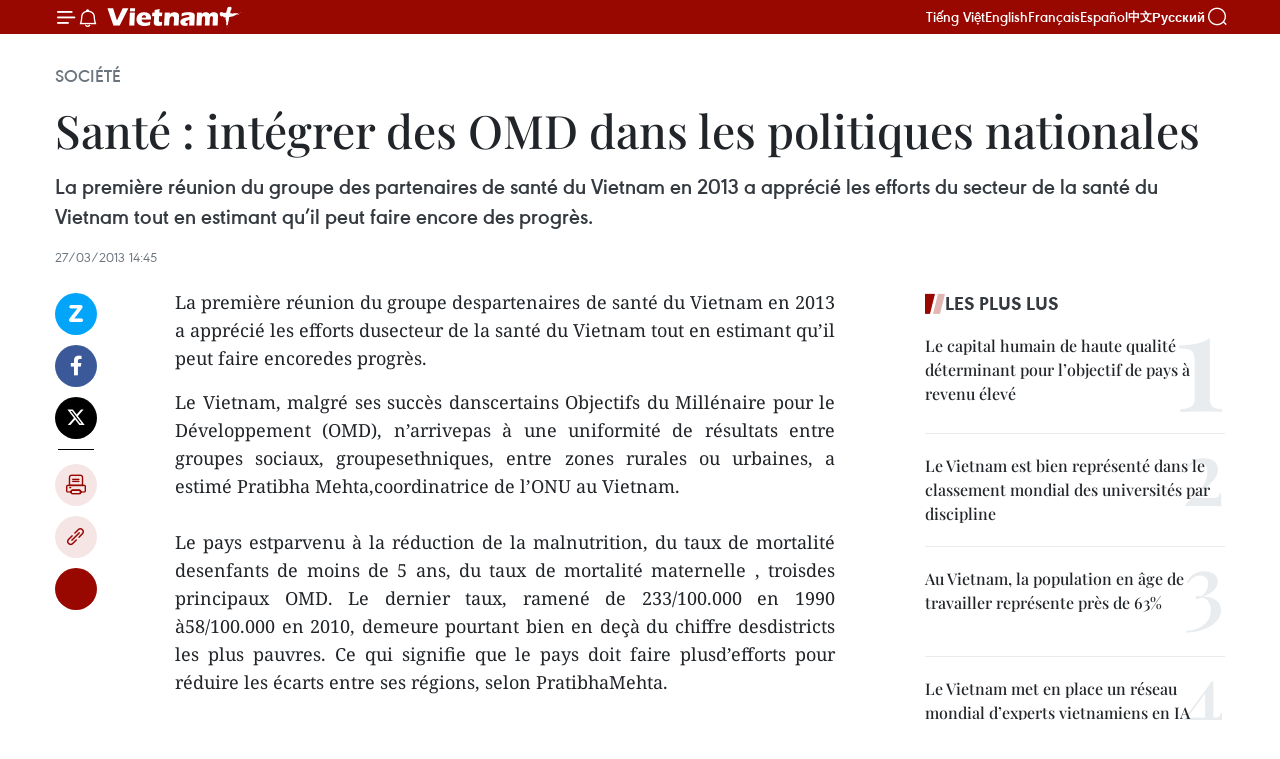

--- FILE ---
content_type: text/html;charset=utf-8
request_url: https://fr.vietnamplus.vn/sante-integrer-des-omd-dans-les-politiques-nationales-post39408.vnp
body_size: 22770
content:
<!DOCTYPE html> <html lang="fr" class="fr"> <head> <title>Santé : intégrer des OMD dans les politiques nationales | Vietnam+ (VietnamPlus)</title> <meta name="description" content="La première réunion du groupe despartenaires de santé du Vietnam en 2013 a apprécié les efforts dusecteur de la santé du Vietnam tout en estimant qu’il peut faire encoredes progrès."/> <meta name="keywords" content=""/> <meta name="news_keywords" content=""/> <meta http-equiv="Content-Type" content="text/html; charset=utf-8" /> <meta http-equiv="X-UA-Compatible" content="IE=edge"/> <meta http-equiv="refresh" content="1800" /> <meta name="revisit-after" content="1 days" /> <meta name="viewport" content="width=device-width, initial-scale=1"> <meta http-equiv="content-language" content="vi" /> <meta name="format-detection" content="telephone=no"/> <meta name="format-detection" content="address=no"/> <meta name="apple-mobile-web-app-capable" content="yes"> <meta name="apple-mobile-web-app-status-bar-style" content="black"> <meta name="apple-mobile-web-app-title" content="Vietnam+ (VietnamPlus)"/> <meta name="referrer" content="no-referrer-when-downgrade"/> <link rel="shortcut icon" href="https://media.vietnamplus.vn/assets/web/styles/img/favicon.ico" type="image/x-icon" /> <link rel="preconnect" href="https://media.vietnamplus.vn"/> <link rel="dns-prefetch" href="https://media.vietnamplus.vn"/> <link rel="preconnect" href="//www.google-analytics.com" /> <link rel="preconnect" href="//www.googletagmanager.com" /> <link rel="preconnect" href="//stc.za.zaloapp.com" /> <link rel="preconnect" href="//fonts.googleapis.com" /> <link rel="preconnect" href="//pagead2.googlesyndication.com"/> <link rel="preconnect" href="//tpc.googlesyndication.com"/> <link rel="preconnect" href="//securepubads.g.doubleclick.net"/> <link rel="preconnect" href="//accounts.google.com"/> <link rel="preconnect" href="//adservice.google.com"/> <link rel="preconnect" href="//adservice.google.com.vn"/> <link rel="preconnect" href="//www.googletagservices.com"/> <link rel="preconnect" href="//partner.googleadservices.com"/> <link rel="preconnect" href="//tpc.googlesyndication.com"/> <link rel="preconnect" href="//za.zdn.vn"/> <link rel="preconnect" href="//sp.zalo.me"/> <link rel="preconnect" href="//connect.facebook.net"/> <link rel="preconnect" href="//www.facebook.com"/> <link rel="dns-prefetch" href="//www.google-analytics.com" /> <link rel="dns-prefetch" href="//www.googletagmanager.com" /> <link rel="dns-prefetch" href="//stc.za.zaloapp.com" /> <link rel="dns-prefetch" href="//fonts.googleapis.com" /> <link rel="dns-prefetch" href="//pagead2.googlesyndication.com"/> <link rel="dns-prefetch" href="//tpc.googlesyndication.com"/> <link rel="dns-prefetch" href="//securepubads.g.doubleclick.net"/> <link rel="dns-prefetch" href="//accounts.google.com"/> <link rel="dns-prefetch" href="//adservice.google.com"/> <link rel="dns-prefetch" href="//adservice.google.com.vn"/> <link rel="dns-prefetch" href="//www.googletagservices.com"/> <link rel="dns-prefetch" href="//partner.googleadservices.com"/> <link rel="dns-prefetch" href="//tpc.googlesyndication.com"/> <link rel="dns-prefetch" href="//za.zdn.vn"/> <link rel="dns-prefetch" href="//sp.zalo.me"/> <link rel="dns-prefetch" href="//connect.facebook.net"/> <link rel="dns-prefetch" href="//www.facebook.com"/> <link rel="dns-prefetch" href="//graph.facebook.com"/> <link rel="dns-prefetch" href="//static.xx.fbcdn.net"/> <link rel="dns-prefetch" href="//staticxx.facebook.com"/> <script> var cmsConfig = { domainDesktop: 'https://fr.vietnamplus.vn', domainMobile: 'https://fr.vietnamplus.vn', domainApi: 'https://fr-api.vietnamplus.vn', domainStatic: 'https://media.vietnamplus.vn', domainLog: 'https://fr-log.vietnamplus.vn', googleAnalytics: 'G\-XG2Q9PW0XH', siteId: 0, pageType: 1, objectId: 39408, adsZone: 372, allowAds: true, adsLazy: true, antiAdblock: true, }; if (window.location.protocol !== 'https:' && window.location.hostname.indexOf('vietnamplus.vn') !== -1) { window.location = 'https://' + window.location.hostname + window.location.pathname + window.location.hash; } var USER_AGENT=window.navigator&&(window.navigator.userAgent||window.navigator.vendor)||window.opera||"",IS_MOBILE=/Android|webOS|iPhone|iPod|BlackBerry|Windows Phone|IEMobile|Mobile Safari|Opera Mini/i.test(USER_AGENT),IS_REDIRECT=!1;function setCookie(e,o,i){var n=new Date,i=(n.setTime(n.getTime()+24*i*60*60*1e3),"expires="+n.toUTCString());document.cookie=e+"="+o+"; "+i+";path=/;"}function getCookie(e){var o=document.cookie.indexOf(e+"="),i=o+e.length+1;return!o&&e!==document.cookie.substring(0,e.length)||-1===o?null:(-1===(e=document.cookie.indexOf(";",i))&&(e=document.cookie.length),unescape(document.cookie.substring(i,e)))}IS_MOBILE&&getCookie("isDesktop")&&(setCookie("isDesktop",1,-1),window.location=window.location.pathname.replace(".amp", ".vnp")+window.location.search,IS_REDIRECT=!0); </script> <script> if(USER_AGENT && USER_AGENT.indexOf("facebot") <= 0 && USER_AGENT.indexOf("facebookexternalhit") <= 0) { var query = ''; var hash = ''; if (window.location.search) query = window.location.search; if (window.location.hash) hash = window.location.hash; var canonicalUrl = 'https://fr.vietnamplus.vn/sante-integrer-des-omd-dans-les-politiques-nationales-post39408.vnp' + query + hash ; var curUrl = decodeURIComponent(window.location.href); if(!location.port && canonicalUrl.startsWith("http") && curUrl != canonicalUrl){ window.location.replace(canonicalUrl); } } </script> <meta property="fb:pages" content="120834779440" /> <meta property="fb:app_id" content="1960985707489919" /> <meta name="author" content="Vietnam+ (VietnamPlus)" /> <meta name="copyright" content="Copyright © 2026 by Vietnam+ (VietnamPlus)" /> <meta name="RATING" content="GENERAL" /> <meta name="GENERATOR" content="Vietnam+ (VietnamPlus)" /> <meta content="Vietnam+ (VietnamPlus)" itemprop="sourceOrganization" name="source"/> <meta content="news" itemprop="genre" name="medium"/> <meta name="robots" content="noarchive, max-image-preview:large, index, follow" /> <meta name="GOOGLEBOT" content="noarchive, max-image-preview:large, index, follow" /> <link rel="canonical" href="https://fr.vietnamplus.vn/sante-integrer-des-omd-dans-les-politiques-nationales-post39408.vnp" /> <meta property="og:site_name" content="Vietnam+ (VietnamPlus)"/> <meta property="og:rich_attachment" content="true"/> <meta property="og:type" content="article"/> <meta property="og:url" content="https://fr.vietnamplus.vn/sante-integrer-des-omd-dans-les-politiques-nationales-post39408.vnp"/> <meta property="og:image" content="https://mediafr.vietnamplus.vn/images/f7bdd265dc3b1373bc7e1f8305ab7b24e0281268babb9b66962bc2e3365ea22bfaebf1b5e43374ecbcfdba7780c9b629056d8655c6265d585ba6a73c4c3ec4d6/Tu+du.jpeg.webp"/> <meta property="og:image:width" content="1200"/> <meta property="og:image:height" content="630"/> <meta property="og:title" content="Santé : intégrer des OMD dans les politiques nationales "/> <meta property="og:description" content="La première réunion du groupe despartenaires de santé du Vietnam en 2013 a apprécié les efforts dusecteur de la santé du Vietnam tout en estimant qu’il peut faire encoredes progrès."/> <meta name="twitter:card" value="summary"/> <meta name="twitter:url" content="https://fr.vietnamplus.vn/sante-integrer-des-omd-dans-les-politiques-nationales-post39408.vnp"/> <meta name="twitter:title" content="Santé : intégrer des OMD dans les politiques nationales "/> <meta name="twitter:description" content="La première réunion du groupe despartenaires de santé du Vietnam en 2013 a apprécié les efforts dusecteur de la santé du Vietnam tout en estimant qu’il peut faire encoredes progrès."/> <meta name="twitter:image" content="https://mediafr.vietnamplus.vn/images/f7bdd265dc3b1373bc7e1f8305ab7b24e0281268babb9b66962bc2e3365ea22bfaebf1b5e43374ecbcfdba7780c9b629056d8655c6265d585ba6a73c4c3ec4d6/Tu+du.jpeg.webp"/> <meta name="twitter:site" content="@Vietnam+ (VietnamPlus)"/> <meta name="twitter:creator" content="@Vietnam+ (VietnamPlus)"/> <meta property="article:publisher" content="https://www.facebook.com/VietnamPlus" /> <meta property="article:tag" content=""/> <meta property="article:section" content="Société" /> <meta property="article:published_time" content="2013-03-27T21:45:00+07:00"/> <meta property="article:modified_time" content="2013-03-27T22:11:59+07:00"/> <script type="application/ld+json"> { "@context": "http://schema.org", "@type": "Organization", "name": "Vietnam+ (VietnamPlus)", "url": "https://fr.vietnamplus.vn", "logo": "https://media.vietnamplus.vn/assets/web/styles/img/logo.png", "foundingDate": "2008", "founders": [ { "@type": "Person", "name": "Thông tấn xã Việt Nam (TTXVN)" } ], "address": [ { "@type": "PostalAddress", "streetAddress": "Số 05 Lý Thường Kiệt - Hà Nội - Việt Nam", "addressLocality": "Hà Nội City", "addressRegion": "Northeast", "postalCode": "100000", "addressCountry": "VNM" } ], "contactPoint": [ { "@type": "ContactPoint", "telephone": "+84-243-941-1349", "contactType": "customer service" }, { "@type": "ContactPoint", "telephone": "+84-243-941-1348", "contactType": "customer service" } ], "sameAs": [ "https://www.facebook.com/VietnamPlus", "https://www.tiktok.com/@vietnamplus", "https://twitter.com/vietnamplus", "https://www.youtube.com/c/BaoVietnamPlus" ] } </script> <script type="application/ld+json"> { "@context" : "https://schema.org", "@type" : "WebSite", "name": "Vietnam+ (VietnamPlus)", "url": "https://fr.vietnamplus.vn", "alternateName" : "Báo điện tử VIETNAMPLUS, Cơ quan của Thông tấn xã Việt Nam (TTXVN)", "potentialAction": { "@type": "SearchAction", "target": { "@type": "EntryPoint", "urlTemplate": "https://fr.vietnamplus.vn/search/?q={search_term_string}" }, "query-input": "required name=search_term_string" } } </script> <script type="application/ld+json"> { "@context":"http://schema.org", "@type":"BreadcrumbList", "itemListElement":[ { "@type":"ListItem", "position":1, "item":{ "@id":"https://fr.vietnamplus.vn/societe/", "name":"Société" } } ] } </script> <script type="application/ld+json"> { "@context": "http://schema.org", "@type": "NewsArticle", "mainEntityOfPage":{ "@type":"WebPage", "@id":"https://fr.vietnamplus.vn/sante-integrer-des-omd-dans-les-politiques-nationales-post39408.vnp" }, "headline": "Santé : intégrer des OMD dans les politiques nationales", "description": "La première réunion du groupe despartenaires de santé du Vietnam en 2013 a apprécié les efforts dusecteur de la santé du Vietnam tout en estimant qu’il peut faire encoredes progrès.", "image": { "@type": "ImageObject", "url": "https://mediafr.vietnamplus.vn/images/f7bdd265dc3b1373bc7e1f8305ab7b24e0281268babb9b66962bc2e3365ea22bfaebf1b5e43374ecbcfdba7780c9b629056d8655c6265d585ba6a73c4c3ec4d6/Tu+du.jpeg.webp", "width" : 1200, "height" : 675 }, "datePublished": "2013-03-27T21:45:00+07:00", "dateModified": "2013-03-27T22:11:59+07:00", "author": { "@type": "Person", "name": "" }, "publisher": { "@type": "Organization", "name": "Vietnam+ (VietnamPlus)", "logo": { "@type": "ImageObject", "url": "https://media.vietnamplus.vn/assets/web/styles/img/logo.png" } } } </script> <link rel="preload" href="https://media.vietnamplus.vn/assets/web/styles/css/main.min-1.0.15.css" as="style"> <link rel="preload" href="https://media.vietnamplus.vn/assets/web/js/main.min-1.0.33.js" as="script"> <link rel="preload" href="https://media.vietnamplus.vn/assets/web/js/detail.min-1.0.15.js" as="script"> <link rel="preload" href="https://common.mcms.one/assets/styles/css/vietnamplus-1.0.0.css" as="style"> <link rel="stylesheet" href="https://common.mcms.one/assets/styles/css/vietnamplus-1.0.0.css"> <link id="cms-style" rel="stylesheet" href="https://media.vietnamplus.vn/assets/web/styles/css/main.min-1.0.15.css"> <style>.infographic-page { overflow-x: hidden;
}</style> <script type="text/javascript"> var _metaOgUrl = 'https://fr.vietnamplus.vn/sante-integrer-des-omd-dans-les-politiques-nationales-post39408.vnp'; var page_title = document.title; var tracked_url = window.location.pathname + window.location.search + window.location.hash; var cate_path = 'societe'; if (cate_path.length > 0) { tracked_url = "/" + cate_path + tracked_url; } </script> <script async="" src="https://www.googletagmanager.com/gtag/js?id=G-XG2Q9PW0XH"></script> <script> window.dataLayer = window.dataLayer || []; function gtag(){dataLayer.push(arguments);} gtag('js', new Date()); gtag('config', 'G-XG2Q9PW0XH', {page_path: tracked_url}); </script> <script>window.dataLayer = window.dataLayer || [];dataLayer.push({'pageCategory': '/societe'});</script> <script> window.dataLayer = window.dataLayer || []; dataLayer.push({ 'event': 'Pageview', 'articleId': '39408', 'articleTitle': 'Santé : intégrer des OMD dans les politiques nationales ', 'articleCategory': 'Société', 'articleAlowAds': true, 'articleType': 'detail', 'articlePublishDate': '2013-03-27T21:45:00+07:00', 'articleThumbnail': 'https://mediafr.vietnamplus.vn/images/f7bdd265dc3b1373bc7e1f8305ab7b24e0281268babb9b66962bc2e3365ea22bfaebf1b5e43374ecbcfdba7780c9b629056d8655c6265d585ba6a73c4c3ec4d6/Tu+du.jpeg.webp', 'articleShortUrl': 'https://fr.vietnamplus.vn/sante-integrer-des-omd-dans-les-politiques-nationales-post39408.vnp', 'articleFullUrl': 'https://fr.vietnamplus.vn/sante-integrer-des-omd-dans-les-politiques-nationales-post39408.vnp', }); </script> <script type='text/javascript'> gtag('event', 'article_page',{ 'articleId': '39408', 'articleTitle': 'Santé : intégrer des OMD dans les politiques nationales ', 'articleCategory': 'Société', 'articleAlowAds': true, 'articleType': 'detail', 'articlePublishDate': '2013-03-27T21:45:00+07:00', 'articleThumbnail': 'https://mediafr.vietnamplus.vn/images/f7bdd265dc3b1373bc7e1f8305ab7b24e0281268babb9b66962bc2e3365ea22bfaebf1b5e43374ecbcfdba7780c9b629056d8655c6265d585ba6a73c4c3ec4d6/Tu+du.jpeg.webp', 'articleShortUrl': 'https://fr.vietnamplus.vn/sante-integrer-des-omd-dans-les-politiques-nationales-post39408.vnp', 'articleFullUrl': 'https://fr.vietnamplus.vn/sante-integrer-des-omd-dans-les-politiques-nationales-post39408.vnp', }); </script> <script>(function(w,d,s,l,i){w[l]=w[l]||[];w[l].push({'gtm.start': new Date().getTime(),event:'gtm.js'});var f=d.getElementsByTagName(s)[0], j=d.createElement(s),dl=l!='dataLayer'?'&l='+l:'';j.async=true;j.src= 'https://www.googletagmanager.com/gtm.js?id='+i+dl;f.parentNode.insertBefore(j,f); })(window,document,'script','dataLayer','GTM-5WM58F3N');</script> <script type="text/javascript"> !function(){"use strict";function e(e){var t=!(arguments.length>1&&void 0!==arguments[1])||arguments[1],c=document.createElement("script");c.src=e,t?c.type="module":(c.async=!0,c.type="text/javascript",c.setAttribute("nomodule",""));var n=document.getElementsByTagName("script")[0];n.parentNode.insertBefore(c,n)}!function(t,c){!function(t,c,n){var a,o,r;n.accountId=c,null!==(a=t.marfeel)&&void 0!==a||(t.marfeel={}),null!==(o=(r=t.marfeel).cmd)&&void 0!==o||(r.cmd=[]),t.marfeel.config=n;var i="https://sdk.mrf.io/statics";e("".concat(i,"/marfeel-sdk.js?id=").concat(c),!0),e("".concat(i,"/marfeel-sdk.es5.js?id=").concat(c),!1)}(t,c,arguments.length>2&&void 0!==arguments[2]?arguments[2]:{})}(window,2272,{} )}(); </script> <script async src="https://sp.zalo.me/plugins/sdk.js"></script> </head> <body class="detail-page"> <div id="sdaWeb_SdaMasthead" class="rennab rennab-top" data-platform="1" data-position="Web_SdaMasthead"> </div> <header class=" site-header"> <div class="sticky"> <div class="container"> <i class="ic-menu"></i> <i class="ic-bell"></i> <div id="header-news" class="pick-news hidden" data-source="header-latest-news"></div> <a class="small-logo" href="/" title="Vietnam+ (VietnamPlus)">Vietnam+ (VietnamPlus)</a> <ul class="menu"> <li> <a href="https://www.vietnamplus.vn" title="Tiếng Việt" target="_blank">Tiếng Việt</a> </li> <li> <a href="https://en.vietnamplus.vn" title="English" target="_blank" rel="nofollow">English</a> </li> <li> <a href="https://fr.vietnamplus.vn" title="Français" target="_blank" rel="nofollow">Français</a> </li> <li> <a href="https://es.vietnamplus.vn" title="Español" target="_blank" rel="nofollow">Español</a> </li> <li> <a href="https://zh.vietnamplus.vn" title="中文" target="_blank" rel="nofollow">中文</a> </li> <li> <a href="https://ru.vietnamplus.vn" title="Русский" target="_blank" rel="nofollow">Русский</a> </li> </ul> <div class="search-wrapper"> <i class="ic-search"></i> <input type="text" class="search txtsearch" placeholder="Mot clé"> </div> </div> </div> </header> <div class="site-body"> <div id="sdaWeb_SdaBackground" class="rennab " data-platform="1" data-position="Web_SdaBackground"> </div> <div class="container"> <div class="breadcrumb breadcrumb-detail"> <h2 class="main"> <a href="https://fr.vietnamplus.vn/societe/" title="Société" class="active">Société</a> </h2> </div> <div id="sdaWeb_SdaTop" class="rennab " data-platform="1" data-position="Web_SdaTop"> </div> <div class="article"> <h1 class="article__title cms-title "> Santé : intégrer des OMD dans les politiques nationales </h1> <div class="article__sapo cms-desc"> La première réunion du groupe des partenaires de santé du Vietnam en 2013 a apprécié les efforts du secteur de la santé du Vietnam tout en estimant qu’il peut faire encore des progrès. </div> <div id="sdaWeb_SdaArticleAfterSapo" class="rennab " data-platform="1" data-position="Web_SdaArticleAfterSapo"> </div> <div class="article__meta"> <time class="time" datetime="2013-03-27T21:45:00+07:00" data-time="1364395500" data-friendly="false">mercredi 27 mars 2013 21:45</time> <meta class="cms-date" itemprop="datePublished" content="2013-03-27T21:45:00+07:00"> </div> <div class="col"> <div class="main-col content-col"> <div class="article__body zce-content-body cms-body" itemprop="articleBody"> <div class="social-pin sticky article__social"> <a href="javascript:void(0);" class="zl zalo-share-button" title="Zalo" data-href="https://fr.vietnamplus.vn/sante-integrer-des-omd-dans-les-politiques-nationales-post39408.vnp" data-oaid="4486284411240520426" data-layout="1" data-color="blue" data-customize="true">Zalo</a> <a href="javascript:void(0);" class="item fb" data-href="https://fr.vietnamplus.vn/sante-integrer-des-omd-dans-les-politiques-nationales-post39408.vnp" data-rel="facebook" title="Facebook">Facebook</a> <a href="javascript:void(0);" class="item tw" data-href="https://fr.vietnamplus.vn/sante-integrer-des-omd-dans-les-politiques-nationales-post39408.vnp" data-rel="twitter" title="Twitter">Twitter</a> <a href="javascript:void(0);" class="bookmark sendbookmark hidden" onclick="ME.sendBookmark(this, 39408);" data-id="39408" title="marque-pages">marque-pages</a> <a href="javascript:void(0);" class="print sendprint" title="Print" data-href="/print-39408.html">Impression</a> <a href="javascript:void(0);" class="item link" data-href="https://fr.vietnamplus.vn/sante-integrer-des-omd-dans-les-politiques-nationales-post39408.vnp" data-rel="copy" title="Copy link">Copy link</a> <div id='shortenlink-container'></div> </div> <div align="justify"> La première réunion du groupe despartenaires de santé du Vietnam en 2013 a apprécié les efforts dusecteur de la santé du Vietnam tout en estimant qu’il peut faire encoredes progrès. <br>
</div>
<p align="justify">Le Vietnam, malgré ses succès danscertains Objectifs du Millénaire pour le Développement (OMD), n’arrivepas à une uniformité de résultats entre groupes sociaux, groupesethniques, entre zones rurales ou urbaines, a estimé Pratibha Mehta,coordinatrice de l’ONU au Vietnam. <br><br> Le pays estparvenu à la réduction de la malnutrition, du taux de mortalité desenfants de moins de 5 ans, du taux de mortalité maternelle , troisdes principaux OMD. Le dernier taux, ramené de 233/100.000 en 1990 à58/100.000 en 2010, demeure pourtant bien en deçà du chiffre desdistricts les plus pauvres. Ce qui signifie que le pays doit faire plusd’efforts pour réduire les écarts entre ses régions, selon PratibhaMehta. <br><br> Lors de cette réunion, le ministèrevietnamien de la Santé a présenté son Projet de réalisation des derniersOMD d’ici à 2015, qui prévoit leur introduction dans les plans dedéveloppement socioéconomique locaux, dans les programmes nationaux enmatière de santé afin de mobiliser plus de fonds publics dans lecontexte de baisse des aides étrangères. - AVI</p> <div id="sdaWeb_SdaArticleAfterBody" class="rennab " data-platform="1" data-position="Web_SdaArticleAfterBody"> </div> </div> <div id="sdaWeb_SdaArticleAfterTag" class="rennab " data-platform="1" data-position="Web_SdaArticleAfterTag"> </div> <div class="wrap-social"> <div class="social-pin article__social"> <a href="javascript:void(0);" class="zl zalo-share-button" title="Zalo" data-href="https://fr.vietnamplus.vn/sante-integrer-des-omd-dans-les-politiques-nationales-post39408.vnp" data-oaid="4486284411240520426" data-layout="1" data-color="blue" data-customize="true">Zalo</a> <a href="javascript:void(0);" class="item fb" data-href="https://fr.vietnamplus.vn/sante-integrer-des-omd-dans-les-politiques-nationales-post39408.vnp" data-rel="facebook" title="Facebook">Facebook</a> <a href="javascript:void(0);" class="item tw" data-href="https://fr.vietnamplus.vn/sante-integrer-des-omd-dans-les-politiques-nationales-post39408.vnp" data-rel="twitter" title="Twitter">Twitter</a> <a href="javascript:void(0);" class="bookmark sendbookmark hidden" onclick="ME.sendBookmark(this, 39408);" data-id="39408" title="marque-pages">marque-pages</a> <a href="javascript:void(0);" class="print sendprint" title="Print" data-href="/print-39408.html">Impression</a> <a href="javascript:void(0);" class="item link" data-href="https://fr.vietnamplus.vn/sante-integrer-des-omd-dans-les-politiques-nationales-post39408.vnp" data-rel="copy" title="Copy link">Copy link</a> <div id='shortenlink-container'></div> </div> <a href="https://news.google.com/publications/CAAqBwgKMN-18wowlLWFAw?hl=vi&gl=VN&ceid=VN%3Avi" class="google-news" target="_blank" title="Google News">Suivez VietnamPlus</a> </div> <div id="sdaWeb_SdaArticleAfterBody1" class="rennab " data-platform="1" data-position="Web_SdaArticleAfterBody1"> </div> <div id="sdaWeb_SdaArticleAfterBody2" class="rennab " data-platform="1" data-position="Web_SdaArticleAfterBody2"> </div> <div class="timeline secondary"> <h3 class="box-heading"> <a href="https://fr.vietnamplus.vn/societe/" title="Société" class="title"> Voir plus </a> </h3> <div class="box-content content-list" data-source="recommendation-372"> <article class="story" data-id="258230"> <figure class="story__thumb"> <a class="cms-link" href="https://fr.vietnamplus.vn/linauguration-de-lecole-en-internat-inter-degres-primaire-college-de-si-pa-phin-a-dien-bien-post258230.vnp" title="L’inauguration de l’École en internat inter-degrés primaire-collège de Si Pa Phin, à Dien Bien"> <img class="lazyload" src="[data-uri]" data-src="https://mediafr.vietnamplus.vn/images/09bba8fe1e0bab5788885f766dd43fbb93000d2ce948c0b7c481d6c93b38772f0a3d3ad9521baf58a6ffdb312884d272bc641214598d56ebf6ac7b349144c1fa/ecole-1.jpg.webp" data-srcset="https://mediafr.vietnamplus.vn/images/09bba8fe1e0bab5788885f766dd43fbb93000d2ce948c0b7c481d6c93b38772f0a3d3ad9521baf58a6ffdb312884d272bc641214598d56ebf6ac7b349144c1fa/ecole-1.jpg.webp 1x, https://mediafr.vietnamplus.vn/images/3a31c05c87ed42e2ee7840c780802e7393000d2ce948c0b7c481d6c93b38772f0a3d3ad9521baf58a6ffdb312884d272bc641214598d56ebf6ac7b349144c1fa/ecole-1.jpg.webp 2x" alt="Le secrétaire général du Parti To Lam et des élèves de Dien Bien. Photo : VNA"> <noscript><img src="https://mediafr.vietnamplus.vn/images/09bba8fe1e0bab5788885f766dd43fbb93000d2ce948c0b7c481d6c93b38772f0a3d3ad9521baf58a6ffdb312884d272bc641214598d56ebf6ac7b349144c1fa/ecole-1.jpg.webp" srcset="https://mediafr.vietnamplus.vn/images/09bba8fe1e0bab5788885f766dd43fbb93000d2ce948c0b7c481d6c93b38772f0a3d3ad9521baf58a6ffdb312884d272bc641214598d56ebf6ac7b349144c1fa/ecole-1.jpg.webp 1x, https://mediafr.vietnamplus.vn/images/3a31c05c87ed42e2ee7840c780802e7393000d2ce948c0b7c481d6c93b38772f0a3d3ad9521baf58a6ffdb312884d272bc641214598d56ebf6ac7b349144c1fa/ecole-1.jpg.webp 2x" alt="Le secrétaire général du Parti To Lam et des élèves de Dien Bien. Photo : VNA" class="image-fallback"></noscript> </a> </figure> <h2 class="story__heading" data-tracking="258230"> <a class=" cms-link" href="https://fr.vietnamplus.vn/linauguration-de-lecole-en-internat-inter-degres-primaire-college-de-si-pa-phin-a-dien-bien-post258230.vnp" title="L’inauguration de l’École en internat inter-degrés primaire-collège de Si Pa Phin, à Dien Bien"> L’inauguration de l’École en internat inter-degrés primaire-collège de Si Pa Phin, à Dien Bien </a> </h2> <time class="time" datetime="2026-01-31T18:36:17+07:00" data-time="1769859377"> 31/01/2026 18:36 </time> <div class="story__summary story__shorten"> <p>À Dien Bien, le secrétaire général du Parti communiste vietnamien, To Lam, a assisté à l’inauguration de la première école en internat inter-degrés du Programme de construction de 248 écoles en internat inter-degrés dans 248 communes frontalières terrestres, affirmant le rôle stratégique de l’éducation dans le développement durable et la protection de la souveraineté nationale.</p> </div> </article> <article class="story" data-id="258226"> <figure class="story__thumb"> <a class="cms-link" href="https://fr.vietnamplus.vn/le-president-de-lan-offre-des-cadeaux-a-des-menages-demunis-a-dong-thap-post258226.vnp" title="Le président de l’AN offre des cadeaux à des ménages démunis à Dong Thap"> <img class="lazyload" src="[data-uri]" data-src="https://mediafr.vietnamplus.vn/images/[base64]/vna-potal-chu-tich-quoc-hoi-tang-qua-tet-gia-dinh-chinh-sach-luc-luong-vu-trang-tinh-dong-thap-8564433.jpg.webp" data-srcset="https://mediafr.vietnamplus.vn/images/[base64]/vna-potal-chu-tich-quoc-hoi-tang-qua-tet-gia-dinh-chinh-sach-luc-luong-vu-trang-tinh-dong-thap-8564433.jpg.webp 1x, https://mediafr.vietnamplus.vn/images/[base64]/vna-potal-chu-tich-quoc-hoi-tang-qua-tet-gia-dinh-chinh-sach-luc-luong-vu-trang-tinh-dong-thap-8564433.jpg.webp 2x" alt="Le plus haut législateur adresse ses vœux de santé et de prospérité à la population locale. Photo : VNA"> <noscript><img src="https://mediafr.vietnamplus.vn/images/[base64]/vna-potal-chu-tich-quoc-hoi-tang-qua-tet-gia-dinh-chinh-sach-luc-luong-vu-trang-tinh-dong-thap-8564433.jpg.webp" srcset="https://mediafr.vietnamplus.vn/images/[base64]/vna-potal-chu-tich-quoc-hoi-tang-qua-tet-gia-dinh-chinh-sach-luc-luong-vu-trang-tinh-dong-thap-8564433.jpg.webp 1x, https://mediafr.vietnamplus.vn/images/[base64]/vna-potal-chu-tich-quoc-hoi-tang-qua-tet-gia-dinh-chinh-sach-luc-luong-vu-trang-tinh-dong-thap-8564433.jpg.webp 2x" alt="Le plus haut législateur adresse ses vœux de santé et de prospérité à la population locale. Photo : VNA" class="image-fallback"></noscript> </a> </figure> <h2 class="story__heading" data-tracking="258226"> <a class=" cms-link" href="https://fr.vietnamplus.vn/le-president-de-lan-offre-des-cadeaux-a-des-menages-demunis-a-dong-thap-post258226.vnp" title="Le président de l’AN offre des cadeaux à des ménages démunis à Dong Thap"> Le président de l’AN offre des cadeaux à des ménages démunis à Dong Thap </a> </h2> <time class="time" datetime="2026-01-31T17:25:38+07:00" data-time="1769855138"> 31/01/2026 17:25 </time> <div class="story__summary story__shorten"> <p>Le président de l’Assemblée nationale (AN), Tran Thanh Man, s’est rendu le matin du 31 janvier dans la commune de Ba Sao, province de Dong Thap, afin de rendre visite et d’offrir des cadeaux aux familles bénéficiaires de politiques sociales, aux personnes en difficulté ainsi qu’aux forces armées locales.</p> </div> </article> <article class="story" data-id="258089"> <figure class="story__thumb"> <a class="cms-link" href="https://fr.vietnamplus.vn/a-la-decouverte-du-village-de-huoi-man-une-enclave-culturelle-hmong-a-nghe-an-post258089.vnp" title="À la découverte du village de Huoi Man : une enclave culturelle Hmong à Nghe An"> <img class="lazyload" src="[data-uri]" data-src="https://mediafr.vietnamplus.vn/images/e561533c122dd67ff9be5bdc26232758e0511b13633fe7292a6b3e64f125356238bf587dd72a35e0c54a4694d0a5d098beced3a63bbc64c641aca4cc3f83d666eec4c1cf2ce28f570aaacd1679a85ffb/02-mong-ethnic-community-in-nghe-an-ava.jpg.webp" data-srcset="https://mediafr.vietnamplus.vn/images/e561533c122dd67ff9be5bdc26232758e0511b13633fe7292a6b3e64f125356238bf587dd72a35e0c54a4694d0a5d098beced3a63bbc64c641aca4cc3f83d666eec4c1cf2ce28f570aaacd1679a85ffb/02-mong-ethnic-community-in-nghe-an-ava.jpg.webp 1x, https://mediafr.vietnamplus.vn/images/5e68d86e4a3b9f2df1e0c1392dbdba62e0511b13633fe7292a6b3e64f125356238bf587dd72a35e0c54a4694d0a5d098beced3a63bbc64c641aca4cc3f83d666eec4c1cf2ce28f570aaacd1679a85ffb/02-mong-ethnic-community-in-nghe-an-ava.jpg.webp 2x" alt="À la découverte du village de Huoi Man : une enclave culturelle Hmong à Nghe An"> <noscript><img src="https://mediafr.vietnamplus.vn/images/e561533c122dd67ff9be5bdc26232758e0511b13633fe7292a6b3e64f125356238bf587dd72a35e0c54a4694d0a5d098beced3a63bbc64c641aca4cc3f83d666eec4c1cf2ce28f570aaacd1679a85ffb/02-mong-ethnic-community-in-nghe-an-ava.jpg.webp" srcset="https://mediafr.vietnamplus.vn/images/e561533c122dd67ff9be5bdc26232758e0511b13633fe7292a6b3e64f125356238bf587dd72a35e0c54a4694d0a5d098beced3a63bbc64c641aca4cc3f83d666eec4c1cf2ce28f570aaacd1679a85ffb/02-mong-ethnic-community-in-nghe-an-ava.jpg.webp 1x, https://mediafr.vietnamplus.vn/images/5e68d86e4a3b9f2df1e0c1392dbdba62e0511b13633fe7292a6b3e64f125356238bf587dd72a35e0c54a4694d0a5d098beced3a63bbc64c641aca4cc3f83d666eec4c1cf2ce28f570aaacd1679a85ffb/02-mong-ethnic-community-in-nghe-an-ava.jpg.webp 2x" alt="À la découverte du village de Huoi Man : une enclave culturelle Hmong à Nghe An" class="image-fallback"></noscript> </a> </figure> <h2 class="story__heading" data-tracking="258089"> <a class=" cms-link" href="https://fr.vietnamplus.vn/a-la-decouverte-du-village-de-huoi-man-une-enclave-culturelle-hmong-a-nghe-an-post258089.vnp" title="À la découverte du village de Huoi Man : une enclave culturelle Hmong à Nghe An"> <i class="ic-photo"></i> À la découverte du village de Huoi Man : une enclave culturelle Hmong à Nghe An </a> </h2> <time class="time" datetime="2026-01-31T09:00:00+07:00" data-time="1769824800"> 31/01/2026 09:00 </time> <div class="story__summary story__shorten"> <p>Huoi Man est l’un des 21 villages de la commune frontalière de Nhon Mai, dans la province de Nghe An. Fondé il y a plus de 70 ans, ce hameau abrite aujourd’hui plus de 30 foyers, tous issus de l’ethnie Hmong. En visitant Huoi Man, les voyageurs découvrent un espace culturel singulier, imprégné des traditions, des modes de vie et de l’identité propres à cette communauté montagnarde.</p> </div> </article> <article class="story" data-id="258194"> <figure class="story__thumb"> <a class="cms-link" href="https://fr.vietnamplus.vn/les-domaines-culturel-et-social-sont-valorises-le-bien-etre-social-est-garanti-et-la-vie-de-la-population-amelioree-post258194.vnp" title="Les domaines culturel et social sont valorisés, le bien-être social est garanti et la vie de la population améliorée"> <img class="lazyload" src="[data-uri]" data-src="https://mediafr.vietnamplus.vn/images/e561533c122dd67ff9be5bdc262327582953ce24c6d585b38413d3f600cd6f5ae4fd6a137aa04fbb1d26b6c4d57c5fc1b99de573f1345012f91e6b704988363c/31032026-ava.jpg.webp" data-srcset="https://mediafr.vietnamplus.vn/images/e561533c122dd67ff9be5bdc262327582953ce24c6d585b38413d3f600cd6f5ae4fd6a137aa04fbb1d26b6c4d57c5fc1b99de573f1345012f91e6b704988363c/31032026-ava.jpg.webp 1x, https://mediafr.vietnamplus.vn/images/5e68d86e4a3b9f2df1e0c1392dbdba622953ce24c6d585b38413d3f600cd6f5ae4fd6a137aa04fbb1d26b6c4d57c5fc1b99de573f1345012f91e6b704988363c/31032026-ava.jpg.webp 2x" alt="Les domaines culturel et social sont valorisés, le bien-être social est garanti et la vie de la population améliorée"> <noscript><img src="https://mediafr.vietnamplus.vn/images/e561533c122dd67ff9be5bdc262327582953ce24c6d585b38413d3f600cd6f5ae4fd6a137aa04fbb1d26b6c4d57c5fc1b99de573f1345012f91e6b704988363c/31032026-ava.jpg.webp" srcset="https://mediafr.vietnamplus.vn/images/e561533c122dd67ff9be5bdc262327582953ce24c6d585b38413d3f600cd6f5ae4fd6a137aa04fbb1d26b6c4d57c5fc1b99de573f1345012f91e6b704988363c/31032026-ava.jpg.webp 1x, https://mediafr.vietnamplus.vn/images/5e68d86e4a3b9f2df1e0c1392dbdba622953ce24c6d585b38413d3f600cd6f5ae4fd6a137aa04fbb1d26b6c4d57c5fc1b99de573f1345012f91e6b704988363c/31032026-ava.jpg.webp 2x" alt="Les domaines culturel et social sont valorisés, le bien-être social est garanti et la vie de la population améliorée" class="image-fallback"></noscript> </a> </figure> <h2 class="story__heading" data-tracking="258194"> <a class=" cms-link" href="https://fr.vietnamplus.vn/les-domaines-culturel-et-social-sont-valorises-le-bien-etre-social-est-garanti-et-la-vie-de-la-population-amelioree-post258194.vnp" title="Les domaines culturel et social sont valorisés, le bien-être social est garanti et la vie de la population améliorée"> <i class="ic-infographic"></i> Les domaines culturel et social sont valorisés, le bien-être social est garanti et la vie de la population améliorée </a> </h2> <time class="time" datetime="2026-01-31T08:00:10+07:00" data-time="1769821210"> 31/01/2026 08:00 </time> <div class="story__summary story__shorten"> <p>Entre 2021 et 2025, les domaines culturel et social sont valorisés, le bien-être social est garanti et la vie de la population améliorée. Selon les Nations Unies, l’indice mondial du bonheur du Vietnam s’est classé au 46e rang mondial en 2025, soit un gain de 37 places par rapport à 2020.</p> </div> </article> <article class="story" data-id="258200"> <figure class="story__thumb"> <a class="cms-link" href="https://fr.vietnamplus.vn/les-eleves-handicapes-au-c-ur-de-la-promotion-de-leducation-inclusive-post258200.vnp" title="Les élèves handicapés au cœur de la promotion de l’éducation inclusive"> <img class="lazyload" src="[data-uri]" data-src="https://mediafr.vietnamplus.vn/images/44f872b41ffffe837e595148a04b9807a4782e0f77ac022ba73f8c7e3cbeb7c0c5fd66a6acc6186899a6c8328b4be780bc641214598d56ebf6ac7b349144c1fa/atelier.png.webp" data-srcset="https://mediafr.vietnamplus.vn/images/44f872b41ffffe837e595148a04b9807a4782e0f77ac022ba73f8c7e3cbeb7c0c5fd66a6acc6186899a6c8328b4be780bc641214598d56ebf6ac7b349144c1fa/atelier.png.webp 1x, https://mediafr.vietnamplus.vn/images/5d0deb09e2c673469c8d47bdf1f528e4a4782e0f77ac022ba73f8c7e3cbeb7c0c5fd66a6acc6186899a6c8328b4be780bc641214598d56ebf6ac7b349144c1fa/atelier.png.webp 2x" alt="Vue de l&#39;atelier « Coordination pour promouvoir des modèles d&#39;éducation inclusive pour les élèves handicapés au Vietnam ». Photo: vjst.vn"> <noscript><img src="https://mediafr.vietnamplus.vn/images/44f872b41ffffe837e595148a04b9807a4782e0f77ac022ba73f8c7e3cbeb7c0c5fd66a6acc6186899a6c8328b4be780bc641214598d56ebf6ac7b349144c1fa/atelier.png.webp" srcset="https://mediafr.vietnamplus.vn/images/44f872b41ffffe837e595148a04b9807a4782e0f77ac022ba73f8c7e3cbeb7c0c5fd66a6acc6186899a6c8328b4be780bc641214598d56ebf6ac7b349144c1fa/atelier.png.webp 1x, https://mediafr.vietnamplus.vn/images/5d0deb09e2c673469c8d47bdf1f528e4a4782e0f77ac022ba73f8c7e3cbeb7c0c5fd66a6acc6186899a6c8328b4be780bc641214598d56ebf6ac7b349144c1fa/atelier.png.webp 2x" alt="Vue de l&#39;atelier « Coordination pour promouvoir des modèles d&#39;éducation inclusive pour les élèves handicapés au Vietnam ». Photo: vjst.vn" class="image-fallback"></noscript> </a> </figure> <h2 class="story__heading" data-tracking="258200"> <a class=" cms-link" href="https://fr.vietnamplus.vn/les-eleves-handicapes-au-c-ur-de-la-promotion-de-leducation-inclusive-post258200.vnp" title="Les élèves handicapés au cœur de la promotion de l’éducation inclusive"> Les élèves handicapés au cœur de la promotion de l’éducation inclusive </a> </h2> <time class="time" datetime="2026-01-30T14:45:00+07:00" data-time="1769759100"> 30/01/2026 14:45 </time> <div class="story__summary story__shorten"> <p>La représentante résidente adjointe du PNUD au Vietnam, Federica Dispenza, a souligné que la conclusion n°444 adopte le modèle social du handicap, appelant à l’élimination des obstacles et à l’intégration des exigences d’accessibilité dès la phase de conception, tout en ouvrant des perspectives pour la généralisation de modèles d’éducation inclusive durables.</p> </div> </article> <div id="sdaWeb_SdaNative1" class="rennab " data-platform="1" data-position="Web_SdaNative1"> </div> <article class="story" data-id="258193"> <figure class="story__thumb"> <a class="cms-link" href="https://fr.vietnamplus.vn/a-an-cu-les-tisseuses-de-brocatelles-khmeres-perpetuent-la-tradition-post258193.vnp" title="À An Cu, les tisseuses de brocatelles khmères perpétuent la tradition"> <img class="lazyload" src="[data-uri]" data-src="https://mediafr.vietnamplus.vn/images/44f872b41ffffe837e595148a04b9807a4782e0f77ac022ba73f8c7e3cbeb7c0bf0349c8a6e31e76daddcd002ee8ec03c1d50ec1aa5cddfdcce0e58fa10524db/neang-chanh-da-ty.jpg.webp" data-srcset="https://mediafr.vietnamplus.vn/images/44f872b41ffffe837e595148a04b9807a4782e0f77ac022ba73f8c7e3cbeb7c0bf0349c8a6e31e76daddcd002ee8ec03c1d50ec1aa5cddfdcce0e58fa10524db/neang-chanh-da-ty.jpg.webp 1x, https://mediafr.vietnamplus.vn/images/5d0deb09e2c673469c8d47bdf1f528e4a4782e0f77ac022ba73f8c7e3cbeb7c0bf0349c8a6e31e76daddcd002ee8ec03c1d50ec1aa5cddfdcce0e58fa10524db/neang-chanh-da-ty.jpg.webp 2x" alt="Néang Chanh Da Ty, la cheffe de la coopérative. Photo: VOV"> <noscript><img src="https://mediafr.vietnamplus.vn/images/44f872b41ffffe837e595148a04b9807a4782e0f77ac022ba73f8c7e3cbeb7c0bf0349c8a6e31e76daddcd002ee8ec03c1d50ec1aa5cddfdcce0e58fa10524db/neang-chanh-da-ty.jpg.webp" srcset="https://mediafr.vietnamplus.vn/images/44f872b41ffffe837e595148a04b9807a4782e0f77ac022ba73f8c7e3cbeb7c0bf0349c8a6e31e76daddcd002ee8ec03c1d50ec1aa5cddfdcce0e58fa10524db/neang-chanh-da-ty.jpg.webp 1x, https://mediafr.vietnamplus.vn/images/5d0deb09e2c673469c8d47bdf1f528e4a4782e0f77ac022ba73f8c7e3cbeb7c0bf0349c8a6e31e76daddcd002ee8ec03c1d50ec1aa5cddfdcce0e58fa10524db/neang-chanh-da-ty.jpg.webp 2x" alt="Néang Chanh Da Ty, la cheffe de la coopérative. Photo: VOV" class="image-fallback"></noscript> </a> </figure> <h2 class="story__heading" data-tracking="258193"> <a class=" cms-link" href="https://fr.vietnamplus.vn/a-an-cu-les-tisseuses-de-brocatelles-khmeres-perpetuent-la-tradition-post258193.vnp" title="À An Cu, les tisseuses de brocatelles khmères perpétuent la tradition"> À An Cu, les tisseuses de brocatelles khmères perpétuent la tradition </a> </h2> <time class="time" datetime="2026-01-30T11:45:00+07:00" data-time="1769748300"> 30/01/2026 11:45 </time> <div class="story__summary story__shorten"> <p>Les motifs des tissus khmers reflètent étroitement la culture, les croyances et la vie quotidienne de la communauté. À An Cu, cette tradition transmise de génération en génération se perpétue encore aujourd’hui, donnant naissance à des tissus raffinés, teints à partir de matières naturelles et porteurs de l’identité culturelle des Khmers.</p> </div> </article> <article class="story" data-id="258186"> <figure class="story__thumb"> <a class="cms-link" href="https://fr.vietnamplus.vn/ho-chi-minh-ville-accelere-la-cloture-des-dossiers-de-violations-liees-a-la-peche-inn-post258186.vnp" title="Ho Chi Minh-Ville accélère la clôture des dossiers de violations liées à la pêche INN"> <img class="lazyload" src="[data-uri]" data-src="https://mediafr.vietnamplus.vn/images/86b56789d6e04f6d3ba8e3f191bb58d1da72366321607d3c30436968c3de3b843c0099287ae581f02995adb2c36830684cc58a87e7c78c327b491e7d918dfebed181654a01cc05d50cc91040abc0bc41201f481ef860c576a39785227c805500/171842-vinh-long-no-luc-cung-ca-nuoc-go-the-vang-iuu.jpg.webp" data-srcset="https://mediafr.vietnamplus.vn/images/86b56789d6e04f6d3ba8e3f191bb58d1da72366321607d3c30436968c3de3b843c0099287ae581f02995adb2c36830684cc58a87e7c78c327b491e7d918dfebed181654a01cc05d50cc91040abc0bc41201f481ef860c576a39785227c805500/171842-vinh-long-no-luc-cung-ca-nuoc-go-the-vang-iuu.jpg.webp 1x, https://mediafr.vietnamplus.vn/images/3e41073914618d3dbdec06cce7c5cf21da72366321607d3c30436968c3de3b843c0099287ae581f02995adb2c36830684cc58a87e7c78c327b491e7d918dfebed181654a01cc05d50cc91040abc0bc41201f481ef860c576a39785227c805500/171842-vinh-long-no-luc-cung-ca-nuoc-go-the-vang-iuu.jpg.webp 2x" alt="Ho Chi Minh-Ville intensifie la clôture des dossiers de violations liées à la pêche illicite (INN). Photo: VNA"> <noscript><img src="https://mediafr.vietnamplus.vn/images/86b56789d6e04f6d3ba8e3f191bb58d1da72366321607d3c30436968c3de3b843c0099287ae581f02995adb2c36830684cc58a87e7c78c327b491e7d918dfebed181654a01cc05d50cc91040abc0bc41201f481ef860c576a39785227c805500/171842-vinh-long-no-luc-cung-ca-nuoc-go-the-vang-iuu.jpg.webp" srcset="https://mediafr.vietnamplus.vn/images/86b56789d6e04f6d3ba8e3f191bb58d1da72366321607d3c30436968c3de3b843c0099287ae581f02995adb2c36830684cc58a87e7c78c327b491e7d918dfebed181654a01cc05d50cc91040abc0bc41201f481ef860c576a39785227c805500/171842-vinh-long-no-luc-cung-ca-nuoc-go-the-vang-iuu.jpg.webp 1x, https://mediafr.vietnamplus.vn/images/3e41073914618d3dbdec06cce7c5cf21da72366321607d3c30436968c3de3b843c0099287ae581f02995adb2c36830684cc58a87e7c78c327b491e7d918dfebed181654a01cc05d50cc91040abc0bc41201f481ef860c576a39785227c805500/171842-vinh-long-no-luc-cung-ca-nuoc-go-the-vang-iuu.jpg.webp 2x" alt="Ho Chi Minh-Ville intensifie la clôture des dossiers de violations liées à la pêche illicite (INN). Photo: VNA" class="image-fallback"></noscript> </a> </figure> <h2 class="story__heading" data-tracking="258186"> <a class=" cms-link" href="https://fr.vietnamplus.vn/ho-chi-minh-ville-accelere-la-cloture-des-dossiers-de-violations-liees-a-la-peche-inn-post258186.vnp" title="Ho Chi Minh-Ville accélère la clôture des dossiers de violations liées à la pêche INN"> Ho Chi Minh-Ville accélère la clôture des dossiers de violations liées à la pêche INN </a> </h2> <time class="time" datetime="2026-01-30T11:26:23+07:00" data-time="1769747183"> 30/01/2026 11:26 </time> <div class="story__summary story__shorten"> <p> Ho Chi Minh-Ville intensifie les efforts pour la clôture des dossiers de violations liées à la pêche illicite (INN), contribuant aux efforts visant à lever le "carton jaune" imposé par la Commission européenne.</p> </div> </article> <article class="story" data-id="258185"> <figure class="story__thumb"> <a class="cms-link" href="https://fr.vietnamplus.vn/le-vietnam-et-le-mozambique-signent-un-accord-sur-lenseignement-superieur-post258185.vnp" title="Le Vietnam et le Mozambique signent un accord sur l’enseignement supérieur"> <img class="lazyload" src="[data-uri]" data-src="https://mediafr.vietnamplus.vn/images/44f872b41ffffe837e595148a04b9807a4782e0f77ac022ba73f8c7e3cbeb7c0de714733ebe5ee92ee97efb356808f63c88d8b023cebb3f82ad0cc0dea2b75e2b99de573f1345012f91e6b704988363c/le-vietnam-et-le-mozambique.jpg.webp" data-srcset="https://mediafr.vietnamplus.vn/images/44f872b41ffffe837e595148a04b9807a4782e0f77ac022ba73f8c7e3cbeb7c0de714733ebe5ee92ee97efb356808f63c88d8b023cebb3f82ad0cc0dea2b75e2b99de573f1345012f91e6b704988363c/le-vietnam-et-le-mozambique.jpg.webp 1x, https://mediafr.vietnamplus.vn/images/5d0deb09e2c673469c8d47bdf1f528e4a4782e0f77ac022ba73f8c7e3cbeb7c0de714733ebe5ee92ee97efb356808f63c88d8b023cebb3f82ad0cc0dea2b75e2b99de573f1345012f91e6b704988363c/le-vietnam-et-le-mozambique.jpg.webp 2x" alt="L’ambassadrice du Vietnam au Mozambique, Trân Thi Thu Thin, et la ministre de l’Éducation et de la Culture du Mozambique, Samaria Tovela. Photo : Ambassade du Vietnam au Mozambique"> <noscript><img src="https://mediafr.vietnamplus.vn/images/44f872b41ffffe837e595148a04b9807a4782e0f77ac022ba73f8c7e3cbeb7c0de714733ebe5ee92ee97efb356808f63c88d8b023cebb3f82ad0cc0dea2b75e2b99de573f1345012f91e6b704988363c/le-vietnam-et-le-mozambique.jpg.webp" srcset="https://mediafr.vietnamplus.vn/images/44f872b41ffffe837e595148a04b9807a4782e0f77ac022ba73f8c7e3cbeb7c0de714733ebe5ee92ee97efb356808f63c88d8b023cebb3f82ad0cc0dea2b75e2b99de573f1345012f91e6b704988363c/le-vietnam-et-le-mozambique.jpg.webp 1x, https://mediafr.vietnamplus.vn/images/5d0deb09e2c673469c8d47bdf1f528e4a4782e0f77ac022ba73f8c7e3cbeb7c0de714733ebe5ee92ee97efb356808f63c88d8b023cebb3f82ad0cc0dea2b75e2b99de573f1345012f91e6b704988363c/le-vietnam-et-le-mozambique.jpg.webp 2x" alt="L’ambassadrice du Vietnam au Mozambique, Trân Thi Thu Thin, et la ministre de l’Éducation et de la Culture du Mozambique, Samaria Tovela. Photo : Ambassade du Vietnam au Mozambique" class="image-fallback"></noscript> </a> </figure> <h2 class="story__heading" data-tracking="258185"> <a class=" cms-link" href="https://fr.vietnamplus.vn/le-vietnam-et-le-mozambique-signent-un-accord-sur-lenseignement-superieur-post258185.vnp" title="Le Vietnam et le Mozambique signent un accord sur l’enseignement supérieur"> Le Vietnam et le Mozambique signent un accord sur l’enseignement supérieur </a> </h2> <time class="time" datetime="2026-01-30T11:15:00+07:00" data-time="1769746500"> 30/01/2026 11:15 </time> <div class="story__summary story__shorten"> <p>Cet accord concrétise la coopération en matière d’éducation définie dans l’accord Vietnam-Mozambique de 2007 sur l’éducation et la culture, tout en répondant à la demande croissante d’une collaboration plus approfondie et plus substantielle. Il devrait contribuer à renforcer l’amitié traditionnelle et la coopération multiforme entre les deux pays.</p> </div> </article> <article class="story" data-id="258187"> <figure class="story__thumb"> <a class="cms-link" href="https://fr.vietnamplus.vn/innovation-stem-petrovietnam-contribue-a-developper-les-connaissances-a-lere-technologique-post258187.vnp" title="Innovation STEM Petrovietnam contribue à développer les connaissances à l’ère technologique"> <img class="lazyload" src="[data-uri]" data-src="https://mediafr.vietnamplus.vn/images/44f872b41ffffe837e595148a04b9807a4782e0f77ac022ba73f8c7e3cbeb7c043569cb3b19b3203c1dbef2324284c5a/stem.png.webp" data-srcset="https://mediafr.vietnamplus.vn/images/44f872b41ffffe837e595148a04b9807a4782e0f77ac022ba73f8c7e3cbeb7c043569cb3b19b3203c1dbef2324284c5a/stem.png.webp 1x, https://mediafr.vietnamplus.vn/images/5d0deb09e2c673469c8d47bdf1f528e4a4782e0f77ac022ba73f8c7e3cbeb7c043569cb3b19b3203c1dbef2324284c5a/stem.png.webp 2x" alt="L&#39;équipe de robotique du collège de Câu Giây, à Hanoi, participe à l&#39;événement. Photo : Bnews"> <noscript><img src="https://mediafr.vietnamplus.vn/images/44f872b41ffffe837e595148a04b9807a4782e0f77ac022ba73f8c7e3cbeb7c043569cb3b19b3203c1dbef2324284c5a/stem.png.webp" srcset="https://mediafr.vietnamplus.vn/images/44f872b41ffffe837e595148a04b9807a4782e0f77ac022ba73f8c7e3cbeb7c043569cb3b19b3203c1dbef2324284c5a/stem.png.webp 1x, https://mediafr.vietnamplus.vn/images/5d0deb09e2c673469c8d47bdf1f528e4a4782e0f77ac022ba73f8c7e3cbeb7c043569cb3b19b3203c1dbef2324284c5a/stem.png.webp 2x" alt="L&#39;équipe de robotique du collège de Câu Giây, à Hanoi, participe à l&#39;événement. Photo : Bnews" class="image-fallback"></noscript> </a> </figure> <h2 class="story__heading" data-tracking="258187"> <a class=" cms-link" href="https://fr.vietnamplus.vn/innovation-stem-petrovietnam-contribue-a-developper-les-connaissances-a-lere-technologique-post258187.vnp" title="Innovation STEM Petrovietnam contribue à développer les connaissances à l’ère technologique"> Innovation STEM Petrovietnam contribue à développer les connaissances à l’ère technologique </a> </h2> <time class="time" datetime="2026-01-30T10:30:00+07:00" data-time="1769743800"> 30/01/2026 10:30 </time> <div class="story__summary story__shorten"> <p>Ce programme a permis de relier trois établissements à Hanoï, le lycée Nguyên Huê à Lào Cai et le lycée Châu Thành à Hô Chi Minh-Ville. Il a réuni des enseignants, des élèves, des représentants d’entreprises, des ingénieurs du secteur de l’énergie et des acteurs clés du soutien aux établissements scolaires pour la mise en œuvre concrète de l’enseignement des STEM.</p> </div> </article> <article class="story" data-id="258178"> <figure class="story__thumb"> <a class="cms-link" href="https://fr.vietnamplus.vn/inspire-fest-2026-promouvoir-lautonomisation-et-laccompagnement-des-personnes-handicapees-post258178.vnp" title="INSPIRE FEST 2026 : promouvoir l’autonomisation et l’accompagnement des personnes handicapées"> <img class="lazyload" src="[data-uri]" data-src="https://mediafr.vietnamplus.vn/images/e561533c122dd67ff9be5bdc26232758b0f98baf6610f63712df7f6624b84deb961b93b3c106bfe3e8106a204f7f472d/inspire.jpg.webp" data-srcset="https://mediafr.vietnamplus.vn/images/e561533c122dd67ff9be5bdc26232758b0f98baf6610f63712df7f6624b84deb961b93b3c106bfe3e8106a204f7f472d/inspire.jpg.webp 1x, https://mediafr.vietnamplus.vn/images/5e68d86e4a3b9f2df1e0c1392dbdba62b0f98baf6610f63712df7f6624b84deb961b93b3c106bfe3e8106a204f7f472d/inspire.jpg.webp 2x" alt="Pham Van Thanh, président de l&#39;Association des jeunes handicapés du Vietnam (à gauche), signe un accord de coopération avec JMB Vietnam et InfoRe Technology pour financer 100 000 bourses d&#39;études sur l&#39;utilisation des outils d&#39;IA sur la plateforme LuyenAI.vn. Photo : VNA"> <noscript><img src="https://mediafr.vietnamplus.vn/images/e561533c122dd67ff9be5bdc26232758b0f98baf6610f63712df7f6624b84deb961b93b3c106bfe3e8106a204f7f472d/inspire.jpg.webp" srcset="https://mediafr.vietnamplus.vn/images/e561533c122dd67ff9be5bdc26232758b0f98baf6610f63712df7f6624b84deb961b93b3c106bfe3e8106a204f7f472d/inspire.jpg.webp 1x, https://mediafr.vietnamplus.vn/images/5e68d86e4a3b9f2df1e0c1392dbdba62b0f98baf6610f63712df7f6624b84deb961b93b3c106bfe3e8106a204f7f472d/inspire.jpg.webp 2x" alt="Pham Van Thanh, président de l&#39;Association des jeunes handicapés du Vietnam (à gauche), signe un accord de coopération avec JMB Vietnam et InfoRe Technology pour financer 100 000 bourses d&#39;études sur l&#39;utilisation des outils d&#39;IA sur la plateforme LuyenAI.vn. Photo : VNA" class="image-fallback"></noscript> </a> </figure> <h2 class="story__heading" data-tracking="258178"> <a class=" cms-link" href="https://fr.vietnamplus.vn/inspire-fest-2026-promouvoir-lautonomisation-et-laccompagnement-des-personnes-handicapees-post258178.vnp" title="INSPIRE FEST 2026 : promouvoir l’autonomisation et l’accompagnement des personnes handicapées"> INSPIRE FEST 2026 : promouvoir l’autonomisation et l’accompagnement des personnes handicapées </a> </h2> <time class="time" datetime="2026-01-30T09:46:46+07:00" data-time="1769741206"> 30/01/2026 09:46 </time> <div class="story__summary story__shorten"> <p>Selon le Comité central de l’Association des jeunes handicapés du Vietnam, le programme « INSPIRE FEST 2026 » aura lieu en avril 2026.</p> </div> </article> <article class="story" data-id="258164"> <figure class="story__thumb"> <a class="cms-link" href="https://fr.vietnamplus.vn/unir-les-efforts-pour-repousser-les-escroqueries-en-ligne-post258164.vnp" title="Unir les efforts pour repousser les escroqueries en ligne"> <img class="lazyload" src="[data-uri]" data-src="https://mediafr.vietnamplus.vn/images/cb5e58093ff95162a4d929afc29a8ac9f6bc2f0480dc711fc7f53f4c6d43f7787cfe4888e5ba7095913225ac8affd55c8058e871ff68abd60172616f6edd0016f3a06ab800368c7827ba1d61bb347c326c17335bfeab3a9463c35c0e0cc94508/z7480028604445-d323a5828bef37eec2de44223109a979.jpg.webp" data-srcset="https://mediafr.vietnamplus.vn/images/cb5e58093ff95162a4d929afc29a8ac9f6bc2f0480dc711fc7f53f4c6d43f7787cfe4888e5ba7095913225ac8affd55c8058e871ff68abd60172616f6edd0016f3a06ab800368c7827ba1d61bb347c326c17335bfeab3a9463c35c0e0cc94508/z7480028604445-d323a5828bef37eec2de44223109a979.jpg.webp 1x, https://mediafr.vietnamplus.vn/images/73788f2a17dc0bafed9a525c2cfb94faf6bc2f0480dc711fc7f53f4c6d43f7787cfe4888e5ba7095913225ac8affd55c8058e871ff68abd60172616f6edd0016f3a06ab800368c7827ba1d61bb347c326c17335bfeab3a9463c35c0e0cc94508/z7480028604445-d323a5828bef37eec2de44223109a979.jpg.webp 2x" alt="Séminaire « Un Têt en sécurité – sans crainte du Deepfake » à Hanoï. Photo: VNA"> <noscript><img src="https://mediafr.vietnamplus.vn/images/cb5e58093ff95162a4d929afc29a8ac9f6bc2f0480dc711fc7f53f4c6d43f7787cfe4888e5ba7095913225ac8affd55c8058e871ff68abd60172616f6edd0016f3a06ab800368c7827ba1d61bb347c326c17335bfeab3a9463c35c0e0cc94508/z7480028604445-d323a5828bef37eec2de44223109a979.jpg.webp" srcset="https://mediafr.vietnamplus.vn/images/cb5e58093ff95162a4d929afc29a8ac9f6bc2f0480dc711fc7f53f4c6d43f7787cfe4888e5ba7095913225ac8affd55c8058e871ff68abd60172616f6edd0016f3a06ab800368c7827ba1d61bb347c326c17335bfeab3a9463c35c0e0cc94508/z7480028604445-d323a5828bef37eec2de44223109a979.jpg.webp 1x, https://mediafr.vietnamplus.vn/images/73788f2a17dc0bafed9a525c2cfb94faf6bc2f0480dc711fc7f53f4c6d43f7787cfe4888e5ba7095913225ac8affd55c8058e871ff68abd60172616f6edd0016f3a06ab800368c7827ba1d61bb347c326c17335bfeab3a9463c35c0e0cc94508/z7480028604445-d323a5828bef37eec2de44223109a979.jpg.webp 2x" alt="Séminaire « Un Têt en sécurité – sans crainte du Deepfake » à Hanoï. Photo: VNA" class="image-fallback"></noscript> </a> </figure> <h2 class="story__heading" data-tracking="258164"> <a class=" cms-link" href="https://fr.vietnamplus.vn/unir-les-efforts-pour-repousser-les-escroqueries-en-ligne-post258164.vnp" title="Unir les efforts pour repousser les escroqueries en ligne"> Unir les efforts pour repousser les escroqueries en ligne </a> </h2> <time class="time" datetime="2026-01-30T00:09:53+07:00" data-time="1769706593"> 30/01/2026 00:09 </time> <div class="story__summary story__shorten"> <p>En 2025, le taux de victimes de fraudes en ligne est tombé à 0,18 %, soit environ 1 personne sur 555, contre 0,45 % en 2024. Cette baisse reflète les efforts conjoints des autorités, des entreprises technologiques et de la presse.</p> </div> </article> <article class="story" data-id="258134"> <figure class="story__thumb"> <a class="cms-link" href="https://fr.vietnamplus.vn/la-resolution-n71-impulse-une-transformation-majeure-de-lenseignement-et-de-la-formation-professionnels-post258134.vnp" title="La Résolution n°71 impulse une transformation majeure de l’enseignement et de la formation professionnels"> <img class="lazyload" src="[data-uri]" data-src="https://mediafr.vietnamplus.vn/images/99744cc23496dda1191ab041b5e71839095242cf83cd6ac7dfbb7b219e98f31c716a755b30dc13329cb638c60f346f08/1-7615.jpg.webp" data-srcset="https://mediafr.vietnamplus.vn/images/99744cc23496dda1191ab041b5e71839095242cf83cd6ac7dfbb7b219e98f31c716a755b30dc13329cb638c60f346f08/1-7615.jpg.webp 1x, https://mediafr.vietnamplus.vn/images/b45f905f8a1d998e7735114b0aa991f0095242cf83cd6ac7dfbb7b219e98f31c716a755b30dc13329cb638c60f346f08/1-7615.jpg.webp 2x" alt="Des étudiants du Collège Viet My de Hanoï s’exercent à l’atelier automobile de l’établissement. Photo : VNA"> <noscript><img src="https://mediafr.vietnamplus.vn/images/99744cc23496dda1191ab041b5e71839095242cf83cd6ac7dfbb7b219e98f31c716a755b30dc13329cb638c60f346f08/1-7615.jpg.webp" srcset="https://mediafr.vietnamplus.vn/images/99744cc23496dda1191ab041b5e71839095242cf83cd6ac7dfbb7b219e98f31c716a755b30dc13329cb638c60f346f08/1-7615.jpg.webp 1x, https://mediafr.vietnamplus.vn/images/b45f905f8a1d998e7735114b0aa991f0095242cf83cd6ac7dfbb7b219e98f31c716a755b30dc13329cb638c60f346f08/1-7615.jpg.webp 2x" alt="Des étudiants du Collège Viet My de Hanoï s’exercent à l’atelier automobile de l’établissement. Photo : VNA" class="image-fallback"></noscript> </a> </figure> <h2 class="story__heading" data-tracking="258134"> <a class=" cms-link" href="https://fr.vietnamplus.vn/la-resolution-n71-impulse-une-transformation-majeure-de-lenseignement-et-de-la-formation-professionnels-post258134.vnp" title="La Résolution n°71 impulse une transformation majeure de l’enseignement et de la formation professionnels"> La Résolution n°71 impulse une transformation majeure de l’enseignement et de la formation professionnels </a> </h2> <time class="time" datetime="2026-01-29T15:00:36+07:00" data-time="1769673636"> 29/01/2026 15:00 </time> <div class="story__summary story__shorten"> <p>La Résolution n°71-NQ/TW du Bureau politique et la Loi modifiée sur l’enseignement et la formation professionnels, applicable à partir du 1er janvier 2026, ouvrent une nouvelle étape dans la réforme de l’éducation au Vietnam, en renforçant l’autonomie des établissements et le lien entre formation et marché du travail.</p> </div> </article> <article class="story" data-id="258090"> <figure class="story__thumb"> <a class="cms-link" href="https://fr.vietnamplus.vn/le-leader-du-parti-assiste-a-la-ceremonie-de-pose-de-la-premiere-pierre-dun-internat-a-cao-bang-post258090.vnp" title="Le leader du Parti assiste à la cérémonie de pose de la première pierre d&#39;un internat à Cao Bang"> <img class="lazyload" src="[data-uri]" data-src="https://mediafr.vietnamplus.vn/images/99744cc23496dda1191ab041b5e71839beb6911c89db2123e15af6ac017d13db5678c875c85db0297331cde1e56c9636/1-3775.jpg.webp" data-srcset="https://mediafr.vietnamplus.vn/images/99744cc23496dda1191ab041b5e71839beb6911c89db2123e15af6ac017d13db5678c875c85db0297331cde1e56c9636/1-3775.jpg.webp 1x, https://mediafr.vietnamplus.vn/images/b45f905f8a1d998e7735114b0aa991f0beb6911c89db2123e15af6ac017d13db5678c875c85db0297331cde1e56c9636/1-3775.jpg.webp 2x" alt="Le secrétaire général du Parti, To Lam (au centre), assiste le 28 janvier à la cérémonie de pose de la première pierre de l&#39;internat primaire et secondaire de Truong Ha, dans la commune de Truong Ha, province de Cao Bang (Nord). Photo : VNA"> <noscript><img src="https://mediafr.vietnamplus.vn/images/99744cc23496dda1191ab041b5e71839beb6911c89db2123e15af6ac017d13db5678c875c85db0297331cde1e56c9636/1-3775.jpg.webp" srcset="https://mediafr.vietnamplus.vn/images/99744cc23496dda1191ab041b5e71839beb6911c89db2123e15af6ac017d13db5678c875c85db0297331cde1e56c9636/1-3775.jpg.webp 1x, https://mediafr.vietnamplus.vn/images/b45f905f8a1d998e7735114b0aa991f0beb6911c89db2123e15af6ac017d13db5678c875c85db0297331cde1e56c9636/1-3775.jpg.webp 2x" alt="Le secrétaire général du Parti, To Lam (au centre), assiste le 28 janvier à la cérémonie de pose de la première pierre de l&#39;internat primaire et secondaire de Truong Ha, dans la commune de Truong Ha, province de Cao Bang (Nord). Photo : VNA" class="image-fallback"></noscript> </a> </figure> <h2 class="story__heading" data-tracking="258090"> <a class=" cms-link" href="https://fr.vietnamplus.vn/le-leader-du-parti-assiste-a-la-ceremonie-de-pose-de-la-premiere-pierre-dun-internat-a-cao-bang-post258090.vnp" title="Le leader du Parti assiste à la cérémonie de pose de la première pierre d&#39;un internat à Cao Bang"> Le leader du Parti assiste à la cérémonie de pose de la première pierre d'un internat à Cao Bang </a> </h2> <time class="time" datetime="2026-01-28T20:13:35+07:00" data-time="1769606015"> 28/01/2026 20:13 </time> <div class="story__summary story__shorten"> <p>Le secrétaire général du Parti, To Lam, a assisté le 28 janvier à la cérémonie de pose de la première pierre de l'internat primaire et secondaire de Truong Ha, dans la commune de Truong Ha, province de Cao Bang (Nord), dans le cadre de sa visite de travail dans la région.</p> </div> </article> <article class="story" data-id="258085"> <figure class="story__thumb"> <a class="cms-link" href="https://fr.vietnamplus.vn/le-ministere-de-la-defense-fournit-des-informations-sur-un-incident-davion-militaire-a-dak-lak-post258085.vnp" title="Le ministère de la Défense fournit des informations sur un incident d&#39;avion militaire à Dak Lak"> <img class="lazyload" src="[data-uri]" data-src="https://mediafr.vietnamplus.vn/images/cb5e58093ff95162a4d929afc29a8ac94f0339f17daa4e30a52c60a6507f2bfefe6d78c3d9142ba82851ecd27f6e349b4fdd0db8d20509dec71784a5ce45c157/2801-roi-may-bay-quan-su.jpg.webp" data-srcset="https://mediafr.vietnamplus.vn/images/cb5e58093ff95162a4d929afc29a8ac94f0339f17daa4e30a52c60a6507f2bfefe6d78c3d9142ba82851ecd27f6e349b4fdd0db8d20509dec71784a5ce45c157/2801-roi-may-bay-quan-su.jpg.webp 1x, https://mediafr.vietnamplus.vn/images/73788f2a17dc0bafed9a525c2cfb94fa4f0339f17daa4e30a52c60a6507f2bfefe6d78c3d9142ba82851ecd27f6e349b4fdd0db8d20509dec71784a5ce45c157/2801-roi-may-bay-quan-su.jpg.webp 2x" alt="Le lieu du crash. Photo: VNA"> <noscript><img src="https://mediafr.vietnamplus.vn/images/cb5e58093ff95162a4d929afc29a8ac94f0339f17daa4e30a52c60a6507f2bfefe6d78c3d9142ba82851ecd27f6e349b4fdd0db8d20509dec71784a5ce45c157/2801-roi-may-bay-quan-su.jpg.webp" srcset="https://mediafr.vietnamplus.vn/images/cb5e58093ff95162a4d929afc29a8ac94f0339f17daa4e30a52c60a6507f2bfefe6d78c3d9142ba82851ecd27f6e349b4fdd0db8d20509dec71784a5ce45c157/2801-roi-may-bay-quan-su.jpg.webp 1x, https://mediafr.vietnamplus.vn/images/73788f2a17dc0bafed9a525c2cfb94fa4f0339f17daa4e30a52c60a6507f2bfefe6d78c3d9142ba82851ecd27f6e349b4fdd0db8d20509dec71784a5ce45c157/2801-roi-may-bay-quan-su.jpg.webp 2x" alt="Le lieu du crash. Photo: VNA" class="image-fallback"></noscript> </a> </figure> <h2 class="story__heading" data-tracking="258085"> <a class=" cms-link" href="https://fr.vietnamplus.vn/le-ministere-de-la-defense-fournit-des-informations-sur-un-incident-davion-militaire-a-dak-lak-post258085.vnp" title="Le ministère de la Défense fournit des informations sur un incident d&#39;avion militaire à Dak Lak"> Le ministère de la Défense fournit des informations sur un incident d'avion militaire à Dak Lak </a> </h2> <time class="time" datetime="2026-01-28T16:48:08+07:00" data-time="1769593688"> 28/01/2026 16:48 </time> <div class="story__summary story__shorten"> <p>L'avion Yak-130, conduite par le lieutenant Dinh Thanh Trung, pilote du 940ᵉ régiment aérien relevant de l'École des officiers de l'Armée de l'air, a rencontré une panne technique et le contact a été perdu à 7 h 44.</p> </div> </article> <article class="story" data-id="258072"> <figure class="story__thumb"> <a class="cms-link" href="https://fr.vietnamplus.vn/le-vietnam-figure-parmi-les-meilleures-destinations-detudes-emergentes-au-monde-post258072.vnp" title="Le Vietnam figure parmi les meilleures destinations d’études émergentes au monde"> <img class="lazyload" src="[data-uri]" data-src="https://mediafr.vietnamplus.vn/images/44f872b41ffffe837e595148a04b980761d81ae3f34df22e79c52aa14c2b07cc04495c7cd1206e54f2097c86ab8ffb6b371201d3f50a865fd12f7ca0ffbebf4b1a6e886c35d2e2c9c9bca0f6b3de92c9/etudiants-internationaux.png.webp" data-srcset="https://mediafr.vietnamplus.vn/images/44f872b41ffffe837e595148a04b980761d81ae3f34df22e79c52aa14c2b07cc04495c7cd1206e54f2097c86ab8ffb6b371201d3f50a865fd12f7ca0ffbebf4b1a6e886c35d2e2c9c9bca0f6b3de92c9/etudiants-internationaux.png.webp 1x, https://mediafr.vietnamplus.vn/images/5d0deb09e2c673469c8d47bdf1f528e461d81ae3f34df22e79c52aa14c2b07cc04495c7cd1206e54f2097c86ab8ffb6b371201d3f50a865fd12f7ca0ffbebf4b1a6e886c35d2e2c9c9bca0f6b3de92c9/etudiants-internationaux.png.webp 2x" alt="Étudiants internationaux participant au programme d&#39;immersion culturelle de l&#39;Université britannique du Vietnam. Photo: buv.edu.vn"> <noscript><img src="https://mediafr.vietnamplus.vn/images/44f872b41ffffe837e595148a04b980761d81ae3f34df22e79c52aa14c2b07cc04495c7cd1206e54f2097c86ab8ffb6b371201d3f50a865fd12f7ca0ffbebf4b1a6e886c35d2e2c9c9bca0f6b3de92c9/etudiants-internationaux.png.webp" srcset="https://mediafr.vietnamplus.vn/images/44f872b41ffffe837e595148a04b980761d81ae3f34df22e79c52aa14c2b07cc04495c7cd1206e54f2097c86ab8ffb6b371201d3f50a865fd12f7ca0ffbebf4b1a6e886c35d2e2c9c9bca0f6b3de92c9/etudiants-internationaux.png.webp 1x, https://mediafr.vietnamplus.vn/images/5d0deb09e2c673469c8d47bdf1f528e461d81ae3f34df22e79c52aa14c2b07cc04495c7cd1206e54f2097c86ab8ffb6b371201d3f50a865fd12f7ca0ffbebf4b1a6e886c35d2e2c9c9bca0f6b3de92c9/etudiants-internationaux.png.webp 2x" alt="Étudiants internationaux participant au programme d&#39;immersion culturelle de l&#39;Université britannique du Vietnam. Photo: buv.edu.vn" class="image-fallback"></noscript> </a> </figure> <h2 class="story__heading" data-tracking="258072"> <a class=" cms-link" href="https://fr.vietnamplus.vn/le-vietnam-figure-parmi-les-meilleures-destinations-detudes-emergentes-au-monde-post258072.vnp" title="Le Vietnam figure parmi les meilleures destinations d’études émergentes au monde"> Le Vietnam figure parmi les meilleures destinations d’études émergentes au monde </a> </h2> <time class="time" datetime="2026-01-28T14:30:00+07:00" data-time="1769585400"> 28/01/2026 14:30 </time> <div class="story__summary story__shorten"> <p>La mobilité étudiantine mondiale connaît une évolution notable, le Vietnam émergeant comme une destination de plus en plus attractive pour les étudiants internationaux.</p> </div> </article> <article class="story" data-id="258059"> <figure class="story__thumb"> <a class="cms-link" href="https://fr.vietnamplus.vn/un-avion-militaire-sest-ecrase-a-dak-lak-le-pilote-sest-parachute-post258059.vnp" title="Un avion militaire s’est écrasé à Dak Lak, le pilote s’est parachuté"> <img class="lazyload" src="[data-uri]" data-src="https://mediafr.vietnamplus.vn/images/8e98a483fbdc1188ba7e718c1c8b17cb0f970b5611e9eec83f67db84f6e9578f93356162e8d2bce93268daf9ea2676e2ae68067e80a53a71e96f4d8f46111cb4436bf64b53c51545aeaf40d83881fd57/khu-vuc-vung-nui-xay-ra-vu-viec-anh-phat.jpg.webp" data-srcset="https://mediafr.vietnamplus.vn/images/8e98a483fbdc1188ba7e718c1c8b17cb0f970b5611e9eec83f67db84f6e9578f93356162e8d2bce93268daf9ea2676e2ae68067e80a53a71e96f4d8f46111cb4436bf64b53c51545aeaf40d83881fd57/khu-vuc-vung-nui-xay-ra-vu-viec-anh-phat.jpg.webp 1x, https://mediafr.vietnamplus.vn/images/8fca5519b08d7ebdb673790bf74350810f970b5611e9eec83f67db84f6e9578f93356162e8d2bce93268daf9ea2676e2ae68067e80a53a71e96f4d8f46111cb4436bf64b53c51545aeaf40d83881fd57/khu-vuc-vung-nui-xay-ra-vu-viec-anh-phat.jpg.webp 2x" alt="Le lieu du crash. Photo: VNA"> <noscript><img src="https://mediafr.vietnamplus.vn/images/8e98a483fbdc1188ba7e718c1c8b17cb0f970b5611e9eec83f67db84f6e9578f93356162e8d2bce93268daf9ea2676e2ae68067e80a53a71e96f4d8f46111cb4436bf64b53c51545aeaf40d83881fd57/khu-vuc-vung-nui-xay-ra-vu-viec-anh-phat.jpg.webp" srcset="https://mediafr.vietnamplus.vn/images/8e98a483fbdc1188ba7e718c1c8b17cb0f970b5611e9eec83f67db84f6e9578f93356162e8d2bce93268daf9ea2676e2ae68067e80a53a71e96f4d8f46111cb4436bf64b53c51545aeaf40d83881fd57/khu-vuc-vung-nui-xay-ra-vu-viec-anh-phat.jpg.webp 1x, https://mediafr.vietnamplus.vn/images/8fca5519b08d7ebdb673790bf74350810f970b5611e9eec83f67db84f6e9578f93356162e8d2bce93268daf9ea2676e2ae68067e80a53a71e96f4d8f46111cb4436bf64b53c51545aeaf40d83881fd57/khu-vuc-vung-nui-xay-ra-vu-viec-anh-phat.jpg.webp 2x" alt="Le lieu du crash. Photo: VNA" class="image-fallback"></noscript> </a> </figure> <h2 class="story__heading" data-tracking="258059"> <a class=" cms-link" href="https://fr.vietnamplus.vn/un-avion-militaire-sest-ecrase-a-dak-lak-le-pilote-sest-parachute-post258059.vnp" title="Un avion militaire s’est écrasé à Dak Lak, le pilote s’est parachuté"> Un avion militaire s’est écrasé à Dak Lak, le pilote s’est parachuté </a> </h2> <time class="time" datetime="2026-01-28T10:21:42+07:00" data-time="1769570502"> 28/01/2026 10:21 </time> <div class="story__summary story__shorten"> <p>Un avion militaire s’est écrasé dans une zone montagneuse située à la limite entre la commune de Hoa Xuan et le quartier de Dong Hoa, dans la province de Dak Lak. Le pilote à bord de l’appareil s’est parachuté, a été blessé et a été pris en charge par les forces compétentes</p> </div> </article> <article class="story" data-id="258047"> <figure class="story__thumb"> <a class="cms-link" href="https://fr.vietnamplus.vn/les-epouses-des-secretaires-generaux-du-pcv-et-du-pprl-visitent-ninh-binh-post258047.vnp" title="Les épouses des secrétaires généraux du PCV et du PPRL visitent Ninh Binh"> <img class="lazyload" src="[data-uri]" data-src="https://mediafr.vietnamplus.vn/images/e561533c122dd67ff9be5bdc26232758bdcab2b090024fcac5758ca8c70c2542e48c3f4f3f347f07056e15ce4ecc8d04/epouses.jpg.webp" data-srcset="https://mediafr.vietnamplus.vn/images/e561533c122dd67ff9be5bdc26232758bdcab2b090024fcac5758ca8c70c2542e48c3f4f3f347f07056e15ce4ecc8d04/epouses.jpg.webp 1x, https://mediafr.vietnamplus.vn/images/5e68d86e4a3b9f2df1e0c1392dbdba62bdcab2b090024fcac5758ca8c70c2542e48c3f4f3f347f07056e15ce4ecc8d04/epouses.jpg.webp 2x" alt="Mme Ngo Phuong Ly et Mme Naly Sisoulith ont pris part à une activité d’échange avec des artisans représentatifs de plusieurs villages de métiers traditionnels de la province de Ninh Binh. Photo: VNA"> <noscript><img src="https://mediafr.vietnamplus.vn/images/e561533c122dd67ff9be5bdc26232758bdcab2b090024fcac5758ca8c70c2542e48c3f4f3f347f07056e15ce4ecc8d04/epouses.jpg.webp" srcset="https://mediafr.vietnamplus.vn/images/e561533c122dd67ff9be5bdc26232758bdcab2b090024fcac5758ca8c70c2542e48c3f4f3f347f07056e15ce4ecc8d04/epouses.jpg.webp 1x, https://mediafr.vietnamplus.vn/images/5e68d86e4a3b9f2df1e0c1392dbdba62bdcab2b090024fcac5758ca8c70c2542e48c3f4f3f347f07056e15ce4ecc8d04/epouses.jpg.webp 2x" alt="Mme Ngo Phuong Ly et Mme Naly Sisoulith ont pris part à une activité d’échange avec des artisans représentatifs de plusieurs villages de métiers traditionnels de la province de Ninh Binh. Photo: VNA" class="image-fallback"></noscript> </a> </figure> <h2 class="story__heading" data-tracking="258047"> <a class=" cms-link" href="https://fr.vietnamplus.vn/les-epouses-des-secretaires-generaux-du-pcv-et-du-pprl-visitent-ninh-binh-post258047.vnp" title="Les épouses des secrétaires généraux du PCV et du PPRL visitent Ninh Binh"> Les épouses des secrétaires généraux du PCV et du PPRL visitent Ninh Binh </a> </h2> <time class="time" datetime="2026-01-27T21:45:52+07:00" data-time="1769525152"> 27/01/2026 21:45 </time> <div class="story__summary story__shorten"> <p>L'épouse du secrétaire général du Parti communiste du Vietnam et l’épouse du secrétaire général du Parti populaire révolutionnaire lao et président lao ont effectué une visite et pris part à plusieurs activités à Ninh Binh.</p> </div> </article> <article class="story" data-id="258046"> <figure class="story__thumb"> <a class="cms-link" href="https://fr.vietnamplus.vn/la-presidente-du-cc-du-fpv-rencontre-le-secretaire-general-du-pprl-et-president-lao-post258046.vnp" title="La présidente du CC du FPV rencontre le secrétaire général du PPRL et président lao"> <img class="lazyload" src="[data-uri]" data-src="https://mediafr.vietnamplus.vn/images/[base64]/vna-potal-chu-tich-uy-ban-trung-uong-mttq-viet-nam-den-chao-tong-bi-thu-chu-tich-nuoc-lao-8554238.jpg.webp" data-srcset="https://mediafr.vietnamplus.vn/images/[base64]/vna-potal-chu-tich-uy-ban-trung-uong-mttq-viet-nam-den-chao-tong-bi-thu-chu-tich-nuoc-lao-8554238.jpg.webp 1x, https://mediafr.vietnamplus.vn/images/[base64]/vna-potal-chu-tich-uy-ban-trung-uong-mttq-viet-nam-den-chao-tong-bi-thu-chu-tich-nuoc-lao-8554238.jpg.webp 2x" alt="Bui Thi Minh Hoai, membre du Bureau politique et présidente du Comité central (CC) du Front de la Patrie du Vietnam (FPV) (gauche) et le secrétaire général du Parti populaire révolutionnaire lao (PPRL) et président lao, Thongloun Sisoulith. Photo: VNA"> <noscript><img src="https://mediafr.vietnamplus.vn/images/[base64]/vna-potal-chu-tich-uy-ban-trung-uong-mttq-viet-nam-den-chao-tong-bi-thu-chu-tich-nuoc-lao-8554238.jpg.webp" srcset="https://mediafr.vietnamplus.vn/images/[base64]/vna-potal-chu-tich-uy-ban-trung-uong-mttq-viet-nam-den-chao-tong-bi-thu-chu-tich-nuoc-lao-8554238.jpg.webp 1x, https://mediafr.vietnamplus.vn/images/[base64]/vna-potal-chu-tich-uy-ban-trung-uong-mttq-viet-nam-den-chao-tong-bi-thu-chu-tich-nuoc-lao-8554238.jpg.webp 2x" alt="Bui Thi Minh Hoai, membre du Bureau politique et présidente du Comité central (CC) du Front de la Patrie du Vietnam (FPV) (gauche) et le secrétaire général du Parti populaire révolutionnaire lao (PPRL) et président lao, Thongloun Sisoulith. Photo: VNA" class="image-fallback"></noscript> </a> </figure> <h2 class="story__heading" data-tracking="258046"> <a class=" cms-link" href="https://fr.vietnamplus.vn/la-presidente-du-cc-du-fpv-rencontre-le-secretaire-general-du-pprl-et-president-lao-post258046.vnp" title="La présidente du CC du FPV rencontre le secrétaire général du PPRL et président lao"> La présidente du CC du FPV rencontre le secrétaire général du PPRL et président lao </a> </h2> <time class="time" datetime="2026-01-27T21:25:47+07:00" data-time="1769523947"> 27/01/2026 21:25 </time> <div class="story__summary story__shorten"> <p>Bui Thi Minh Hoai, présidente du Comité central (CC) du Front de la Patrie du Vietnam (FPV), a rencontré le secrétaire général du Parti populaire révolutionnaire lao (PPRL) et président lao, Thongloun Sisoulith, à l’occasion de sa visite d’Etat au Vietnam.</p> </div> </article> <article class="story" data-id="258040"> <figure class="story__thumb"> <a class="cms-link" href="https://fr.vietnamplus.vn/inauguration-dun-buste-du-heros-national-cubain-jose-marti-a-ho-chi-minh-ville-post258040.vnp" title="Inauguration d&#39;un buste du héros national cubain José Martí à Ho Chi Minh-Ville"> <img class="lazyload" src="[data-uri]" data-src="https://mediafr.vietnamplus.vn/images/[base64]/vna-potal-khanh-thanh-tuong-anh-hung-dan-toc-cuba-jose-marti-tai-thanh-pho-ho-chi-minh-8554635.jpg.webp" data-srcset="https://mediafr.vietnamplus.vn/images/[base64]/vna-potal-khanh-thanh-tuong-anh-hung-dan-toc-cuba-jose-marti-tai-thanh-pho-ho-chi-minh-8554635.jpg.webp 1x, https://mediafr.vietnamplus.vn/images/[base64]/vna-potal-khanh-thanh-tuong-anh-hung-dan-toc-cuba-jose-marti-tai-thanh-pho-ho-chi-minh-8554635.jpg.webp 2x" alt="Cérémonie d&#39;inauguration d&#39;un buste du héros national cubain José Martí à Ho Chi Minh-Ville. Photo: VNA"> <noscript><img src="https://mediafr.vietnamplus.vn/images/[base64]/vna-potal-khanh-thanh-tuong-anh-hung-dan-toc-cuba-jose-marti-tai-thanh-pho-ho-chi-minh-8554635.jpg.webp" srcset="https://mediafr.vietnamplus.vn/images/[base64]/vna-potal-khanh-thanh-tuong-anh-hung-dan-toc-cuba-jose-marti-tai-thanh-pho-ho-chi-minh-8554635.jpg.webp 1x, https://mediafr.vietnamplus.vn/images/[base64]/vna-potal-khanh-thanh-tuong-anh-hung-dan-toc-cuba-jose-marti-tai-thanh-pho-ho-chi-minh-8554635.jpg.webp 2x" alt="Cérémonie d&#39;inauguration d&#39;un buste du héros national cubain José Martí à Ho Chi Minh-Ville. Photo: VNA" class="image-fallback"></noscript> </a> </figure> <h2 class="story__heading" data-tracking="258040"> <a class=" cms-link" href="https://fr.vietnamplus.vn/inauguration-dun-buste-du-heros-national-cubain-jose-marti-a-ho-chi-minh-ville-post258040.vnp" title="Inauguration d&#39;un buste du héros national cubain José Martí à Ho Chi Minh-Ville"> Inauguration d'un buste du héros national cubain José Martí à Ho Chi Minh-Ville </a> </h2> <time class="time" datetime="2026-01-27T18:37:45+07:00" data-time="1769513865"> 27/01/2026 18:37 </time> <div class="story__summary story__shorten"> <p>Sculptée en marbre blanc, le buste du héros national cubain José Martí mesure 65 cm de hauteur et repose sur un socle en granit sombre de 140 cm. Elle est installée dans l’enceinte du Consulat général de Cuba à Ho Chi Minh-Ville, situé au 45, rue Phung Khac Khoan, quartier de Saïgon.</p> </div> </article> <article class="story" data-id="258029"> <figure class="story__thumb"> <a class="cms-link" href="https://fr.vietnamplus.vn/le-president-demande-de-veiller-a-lassurance-dun-tet-du-cheval-serein-et-heureux-post258029.vnp" title="Le président demande de veiller à l’assurance d’un Têt du Cheval serein et heureux"> <img class="lazyload" src="[data-uri]" data-src="https://mediafr.vietnamplus.vn/images/44f872b41ffffe837e595148a04b9807f2e80008b50045d13bb47771ddb6bb8d5393dd9d354221a6332c45ba61b8d75fb99de573f1345012f91e6b704988363c/luong-cuong.jpg.webp" data-srcset="https://mediafr.vietnamplus.vn/images/44f872b41ffffe837e595148a04b9807f2e80008b50045d13bb47771ddb6bb8d5393dd9d354221a6332c45ba61b8d75fb99de573f1345012f91e6b704988363c/luong-cuong.jpg.webp 1x, https://mediafr.vietnamplus.vn/images/5d0deb09e2c673469c8d47bdf1f528e4f2e80008b50045d13bb47771ddb6bb8d5393dd9d354221a6332c45ba61b8d75fb99de573f1345012f91e6b704988363c/luong-cuong.jpg.webp 2x" alt="Le président Luong Cuong s’exprime lors de la réunion, à Hanoi, le 27 janvier. Photo : VNA"> <noscript><img src="https://mediafr.vietnamplus.vn/images/44f872b41ffffe837e595148a04b9807f2e80008b50045d13bb47771ddb6bb8d5393dd9d354221a6332c45ba61b8d75fb99de573f1345012f91e6b704988363c/luong-cuong.jpg.webp" srcset="https://mediafr.vietnamplus.vn/images/44f872b41ffffe837e595148a04b9807f2e80008b50045d13bb47771ddb6bb8d5393dd9d354221a6332c45ba61b8d75fb99de573f1345012f91e6b704988363c/luong-cuong.jpg.webp 1x, https://mediafr.vietnamplus.vn/images/5d0deb09e2c673469c8d47bdf1f528e4f2e80008b50045d13bb47771ddb6bb8d5393dd9d354221a6332c45ba61b8d75fb99de573f1345012f91e6b704988363c/luong-cuong.jpg.webp 2x" alt="Le président Luong Cuong s’exprime lors de la réunion, à Hanoi, le 27 janvier. Photo : VNA" class="image-fallback"></noscript> </a> </figure> <h2 class="story__heading" data-tracking="258029"> <a class=" cms-link" href="https://fr.vietnamplus.vn/le-president-demande-de-veiller-a-lassurance-dun-tet-du-cheval-serein-et-heureux-post258029.vnp" title="Le président demande de veiller à l’assurance d’un Têt du Cheval serein et heureux"> Le président demande de veiller à l’assurance d’un Têt du Cheval serein et heureux </a> </h2> <time class="time" datetime="2026-01-27T16:00:00+07:00" data-time="1769504400"> 27/01/2026 16:00 </time> <div class="story__summary story__shorten"> <p>Le président Luong Cuong a souligné l’importance de préparatifs minutieux pour garantir un Têt sûr, sain et économique, et ainsi favoriser la mise en œuvre réussie de la résolution du 14e Congrès national du Parti dès les premiers mois de 2026.</p> </div> </article> </div> <button type="button" class="more-news control__loadmore" data-page="1" data-zone="372" data-type="zone" data-layout="recommend">Télécharger plus</button> </div> </div> <div class="sub-col sidebar-right"> <div id="sidebar-top-1"> <div id="sdaWeb_SdaRightTop1" class="rennab " data-platform="1" data-position="Web_SdaRightTop1"> </div> <div id="sdaWeb_SdaRightTop2" class="rennab " data-platform="1" data-position="Web_SdaRightTop2"> </div> <div class="most-viewed fyi-position"> <h3 class="box-heading"> <a class="title" href="/mostread.vnp" title="Les plus lus ">Les plus lus </a> </h3> <div class="box-content" data-source="mostread-news"> <article class="story"> <h2 class="story__heading" data-tracking="257649"> <a class=" cms-link" href="https://fr.vietnamplus.vn/le-capital-humain-de-haute-qualite-determinant-pour-lobjectif-de-pays-a-revenu-eleve-post257649.vnp" title="Le capital humain de haute qualité déterminant pour l’objectif de pays à revenu élevé"> Le capital humain de haute qualité déterminant pour l’objectif de pays à revenu élevé </a> </h2> </article> <article class="story"> <h2 class="story__heading" data-tracking="257825"> <a class=" cms-link" href="https://fr.vietnamplus.vn/le-vietnam-est-bien-represente-dans-le-classement-mondial-des-universites-par-discipline-post257825.vnp" title="Le Vietnam est bien représenté dans le classement mondial des universités par discipline"> Le Vietnam est bien représenté dans le classement mondial des universités par discipline </a> </h2> </article> <article class="story"> <h2 class="story__heading" data-tracking="257208"> <a class=" cms-link" href="https://fr.vietnamplus.vn/au-vietnam-la-population-en-age-de-travailler-represente-pres-de-63-post257208.vnp" title="Au Vietnam, la population en âge de travailler représente près de 63%"> Au Vietnam, la population en âge de travailler représente près de 63% </a> </h2> </article> <article class="story"> <h2 class="story__heading" data-tracking="257323"> <a class=" cms-link" href="https://fr.vietnamplus.vn/le-vietnam-met-en-place-un-reseau-mondial-dexperts-vietnamiens-en-ia-post257323.vnp" title="Le Vietnam met en place un réseau mondial d’experts vietnamiens en IA"> Le Vietnam met en place un réseau mondial d’experts vietnamiens en IA </a> </h2> </article> <article class="story"> <h2 class="story__heading" data-tracking="257979"> <a class=" cms-link" href="https://fr.vietnamplus.vn/vietnam-airlines-deroutement-durgence-pour-sauver-une-passagere-en-etat-critique-post257979.vnp" title="Vietnam Airlines : déroutement d’urgence pour sauver une passagère en état critique"> Vietnam Airlines : déroutement d’urgence pour sauver une passagère en état critique </a> </h2> </article> </div> </div> <div id="sdaWeb_SdaRight1" class="rennab " data-platform="1" data-position="Web_SdaRight1"> </div> <div class="box-infographic fyi-position"> <h3 class="box-heading"> <a class="title" href="https://fr.vietnamplus.vn/infographics/" title="Infographies"> Infographies </a> </h3> <div class="box-content" data-source="zone-box-381"> <article class="story"> <figure class="story__thumb"> <a class="cms-link" href="https://fr.vietnamplus.vn/les-domaines-culturel-et-social-sont-valorises-le-bien-etre-social-est-garanti-et-la-vie-de-la-population-amelioree-post258194.vnp" title="Les domaines culturel et social sont valorisés, le bien-être social est garanti et la vie de la population améliorée"> <img class="lazyload" src="[data-uri]" data-src="https://mediafr.vietnamplus.vn/images/f4b76ea0d9cdc43ea1da3f63c5d632372953ce24c6d585b38413d3f600cd6f5ae4fd6a137aa04fbb1d26b6c4d57c5fc1b99de573f1345012f91e6b704988363c/31032026-ava.jpg.webp" data-srcset="https://mediafr.vietnamplus.vn/images/f4b76ea0d9cdc43ea1da3f63c5d632372953ce24c6d585b38413d3f600cd6f5ae4fd6a137aa04fbb1d26b6c4d57c5fc1b99de573f1345012f91e6b704988363c/31032026-ava.jpg.webp 1x, https://mediafr.vietnamplus.vn/images/d2e26978eb3286373e2f9f544eb50bf52953ce24c6d585b38413d3f600cd6f5ae4fd6a137aa04fbb1d26b6c4d57c5fc1b99de573f1345012f91e6b704988363c/31032026-ava.jpg.webp 2x" alt="Les domaines culturel et social sont valorisés, le bien-être social est garanti et la vie de la population améliorée"> <noscript><img src="https://mediafr.vietnamplus.vn/images/f4b76ea0d9cdc43ea1da3f63c5d632372953ce24c6d585b38413d3f600cd6f5ae4fd6a137aa04fbb1d26b6c4d57c5fc1b99de573f1345012f91e6b704988363c/31032026-ava.jpg.webp" srcset="https://mediafr.vietnamplus.vn/images/f4b76ea0d9cdc43ea1da3f63c5d632372953ce24c6d585b38413d3f600cd6f5ae4fd6a137aa04fbb1d26b6c4d57c5fc1b99de573f1345012f91e6b704988363c/31032026-ava.jpg.webp 1x, https://mediafr.vietnamplus.vn/images/d2e26978eb3286373e2f9f544eb50bf52953ce24c6d585b38413d3f600cd6f5ae4fd6a137aa04fbb1d26b6c4d57c5fc1b99de573f1345012f91e6b704988363c/31032026-ava.jpg.webp 2x" alt="Les domaines culturel et social sont valorisés, le bien-être social est garanti et la vie de la population améliorée" class="image-fallback"></noscript> </a> </figure> <h2 class="story__heading" data-tracking="258194"> <a class=" cms-link" href="https://fr.vietnamplus.vn/les-domaines-culturel-et-social-sont-valorises-le-bien-etre-social-est-garanti-et-la-vie-de-la-population-amelioree-post258194.vnp" title="Les domaines culturel et social sont valorisés, le bien-être social est garanti et la vie de la population améliorée"> <i class="ic-infographic"></i> Les domaines culturel et social sont valorisés, le bien-être social est garanti et la vie de la population améliorée </a> </h2> <time class="time" datetime="2026-01-31T08:00:10+07:00" data-time="1769821210"> 31/01/2026 08:00 </time> </article> </div> </div> <div id="sdaWeb_SdaRight2" class="rennab " data-platform="1" data-position="Web_SdaRight2"> </div> <div class="box-video fyi-position"> <h3 class="box-heading"> <a class="title" href="https://fr.vietnamplus.vn/videos/" title="Videos"> Videos </a> </h3> <div class="box-content" data-source="zone-box-376"> <article class="story"> <figure class="story__thumb"> <a class="cms-link" href="https://fr.vietnamplus.vn/le-travail-des-affaires-etrangeres-et-lintegration-internationale-marquent-des-jalons-a-portee-historique-post258203.vnp" title="Le travail des affaires étrangères et l’intégration internationale marquent des jalons à portée historique"> <img class="lazyload" src="[data-uri]" data-src="https://mediafr.vietnamplus.vn/images/21862799accfa14ea6d015ecdb450df435e167df2642d8378c60d8ffc5aa9b209614471feccefcbecef403e9519519ea/image.jpg.webp" data-srcset="https://mediafr.vietnamplus.vn/images/21862799accfa14ea6d015ecdb450df435e167df2642d8378c60d8ffc5aa9b209614471feccefcbecef403e9519519ea/image.jpg.webp 1x, https://mediafr.vietnamplus.vn/images/6231109c771ab8754b4f1ae52366c75835e167df2642d8378c60d8ffc5aa9b209614471feccefcbecef403e9519519ea/image.jpg.webp 2x" alt="Le travail des affaires étrangères et l’intégration internationale marquent des jalons à portée historique"> <noscript><img src="https://mediafr.vietnamplus.vn/images/21862799accfa14ea6d015ecdb450df435e167df2642d8378c60d8ffc5aa9b209614471feccefcbecef403e9519519ea/image.jpg.webp" srcset="https://mediafr.vietnamplus.vn/images/21862799accfa14ea6d015ecdb450df435e167df2642d8378c60d8ffc5aa9b209614471feccefcbecef403e9519519ea/image.jpg.webp 1x, https://mediafr.vietnamplus.vn/images/6231109c771ab8754b4f1ae52366c75835e167df2642d8378c60d8ffc5aa9b209614471feccefcbecef403e9519519ea/image.jpg.webp 2x" alt="Le travail des affaires étrangères et l’intégration internationale marquent des jalons à portée historique" class="image-fallback"></noscript> </a> </figure> <h2 class="story__heading" data-tracking="258203"> <a class=" cms-link" href="https://fr.vietnamplus.vn/le-travail-des-affaires-etrangeres-et-lintegration-internationale-marquent-des-jalons-a-portee-historique-post258203.vnp" title="Le travail des affaires étrangères et l’intégration internationale marquent des jalons à portée historique"> Le travail des affaires étrangères et l’intégration internationale marquent des jalons à portée historique </a> </h2> <time class="time" datetime="2026-01-30T16:26:49+07:00" data-time="1769765209"> 30/01/2026 16:26 </time> </article> </div> </div> <div id="sdaWeb_SdaRight3" class="rennab " data-platform="1" data-position="Web_SdaRight3"> </div> <div class="box-podcast fyi-position"> <h3 class="box-heading"> <a class="title" href="https://fr.vietnamplus.vn/podcast/" title="Podcast"> Podcast </a> </h3> <div class="box-content" data-source="zone-box-380"> <article class="story"> <figure class="story__thumb"> <a class="cms-link" href="https://fr.vietnamplus.vn/actualite-de-la-semaine-le-secretaire-general-to-lam-sentretient-avec-le-dirigeant-chinois-xi-jinping-post258109.vnp" title="Actualité de la semaine: Le secrétaire général Tô Lâm s’entretient avec le dirigeant chinois Xi Jinping"> <img class="lazyload" src="[data-uri]" data-src="https://mediafr.vietnamplus.vn/images/347bbdc75ab629ee3b6cc166becfb3e3d44e9393ff05f09d76ded8c3fe0954bbf4a8c5bc054e3ac5623bb867fcabb343aad34f0ade6cc596b995a516e5b94e326ad379562fabb7a2e21bab8da96997cb/to-lam-thongloun-sisoulith.jpg.webp" data-srcset="https://mediafr.vietnamplus.vn/images/347bbdc75ab629ee3b6cc166becfb3e3d44e9393ff05f09d76ded8c3fe0954bbf4a8c5bc054e3ac5623bb867fcabb343aad34f0ade6cc596b995a516e5b94e326ad379562fabb7a2e21bab8da96997cb/to-lam-thongloun-sisoulith.jpg.webp 1x, https://mediafr.vietnamplus.vn/images/9ab102f8ae96b703347b9d7eb13fdbded44e9393ff05f09d76ded8c3fe0954bbf4a8c5bc054e3ac5623bb867fcabb343aad34f0ade6cc596b995a516e5b94e326ad379562fabb7a2e21bab8da96997cb/to-lam-thongloun-sisoulith.jpg.webp 2x" alt="Le secrétaire général du Parti révolutionnaire populaire lao et président lao, Thongloun Sisoulith, accompagné du secrétaire général du Parti communiste du Vietnam, Tô Lâm, passe en revue la garde d’honneur, à Hanoi, le 26 janvier 2026. Photo : VNA"> <noscript><img src="https://mediafr.vietnamplus.vn/images/347bbdc75ab629ee3b6cc166becfb3e3d44e9393ff05f09d76ded8c3fe0954bbf4a8c5bc054e3ac5623bb867fcabb343aad34f0ade6cc596b995a516e5b94e326ad379562fabb7a2e21bab8da96997cb/to-lam-thongloun-sisoulith.jpg.webp" srcset="https://mediafr.vietnamplus.vn/images/347bbdc75ab629ee3b6cc166becfb3e3d44e9393ff05f09d76ded8c3fe0954bbf4a8c5bc054e3ac5623bb867fcabb343aad34f0ade6cc596b995a516e5b94e326ad379562fabb7a2e21bab8da96997cb/to-lam-thongloun-sisoulith.jpg.webp 1x, https://mediafr.vietnamplus.vn/images/9ab102f8ae96b703347b9d7eb13fdbded44e9393ff05f09d76ded8c3fe0954bbf4a8c5bc054e3ac5623bb867fcabb343aad34f0ade6cc596b995a516e5b94e326ad379562fabb7a2e21bab8da96997cb/to-lam-thongloun-sisoulith.jpg.webp 2x" alt="Le secrétaire général du Parti révolutionnaire populaire lao et président lao, Thongloun Sisoulith, accompagné du secrétaire général du Parti communiste du Vietnam, Tô Lâm, passe en revue la garde d’honneur, à Hanoi, le 26 janvier 2026. Photo : VNA" class="image-fallback"></noscript> </a> </figure> <h2 class="story__heading" data-tracking="258109"> <a class=" cms-link" href="https://fr.vietnamplus.vn/actualite-de-la-semaine-le-secretaire-general-to-lam-sentretient-avec-le-dirigeant-chinois-xi-jinping-post258109.vnp" title="Actualité de la semaine: Le secrétaire général Tô Lâm s’entretient avec le dirigeant chinois Xi Jinping"> Actualité de la semaine: Le secrétaire général Tô Lâm s’entretient avec le dirigeant chinois Xi Jinping </a> </h2> <div class="story__meta"> <a class="link cms-link" href="https://fr.vietnamplus.vn/actualite-de-la-semaine-le-secretaire-general-to-lam-sentretient-avec-le-dirigeant-chinois-xi-jinping-post258109.vnp" title="Actualité de la semaine: Le secrétaire général Tô Lâm s’entretient avec le dirigeant chinois Xi Jinping"> Écouter </a> </div> </article> <article class="story"> <figure class="story__thumb"> <a class="cms-link" href="https://fr.vietnamplus.vn/actualite-de-la-semaine-to-lam-reelu-au-poste-de-secretaire-general-du-parti-post257863.vnp" title="Actualité de la semaine : To Lam réélu au poste de secrétaire général du Parti"> <img class="lazyload" src="[data-uri]" data-src="https://mediafr.vietnamplus.vn/images/e209b692143c7449b5a4ea478f8646d26a02f6b78defcb9378e96567bd4c46f02a415a11d655a94f3a4acc604dbb00d5/to-lam.jpg.webp" data-srcset="https://mediafr.vietnamplus.vn/images/e209b692143c7449b5a4ea478f8646d26a02f6b78defcb9378e96567bd4c46f02a415a11d655a94f3a4acc604dbb00d5/to-lam.jpg.webp 1x, https://mediafr.vietnamplus.vn/images/b96974e2b04c4a5cfac117c5193548b96a02f6b78defcb9378e96567bd4c46f02a415a11d655a94f3a4acc604dbb00d5/to-lam.jpg.webp 2x" alt="Le 14e Comité central du Parti élit à l&#39;unanimité To Lam au poste de secrétaire général. Photo: VNA"> <noscript><img src="https://mediafr.vietnamplus.vn/images/e209b692143c7449b5a4ea478f8646d26a02f6b78defcb9378e96567bd4c46f02a415a11d655a94f3a4acc604dbb00d5/to-lam.jpg.webp" srcset="https://mediafr.vietnamplus.vn/images/e209b692143c7449b5a4ea478f8646d26a02f6b78defcb9378e96567bd4c46f02a415a11d655a94f3a4acc604dbb00d5/to-lam.jpg.webp 1x, https://mediafr.vietnamplus.vn/images/b96974e2b04c4a5cfac117c5193548b96a02f6b78defcb9378e96567bd4c46f02a415a11d655a94f3a4acc604dbb00d5/to-lam.jpg.webp 2x" alt="Le 14e Comité central du Parti élit à l&#39;unanimité To Lam au poste de secrétaire général. Photo: VNA" class="image-fallback"></noscript> </a> </figure> <h2 class="story__heading" data-tracking="257863"> <a class=" cms-link" href="https://fr.vietnamplus.vn/actualite-de-la-semaine-to-lam-reelu-au-poste-de-secretaire-general-du-parti-post257863.vnp" title="Actualité de la semaine : To Lam réélu au poste de secrétaire général du Parti"> Actualité de la semaine : To Lam réélu au poste de secrétaire général du Parti </a> </h2> <div class="story__meta"> <a class="link cms-link" href="https://fr.vietnamplus.vn/actualite-de-la-semaine-to-lam-reelu-au-poste-de-secretaire-general-du-parti-post257863.vnp" title="Actualité de la semaine : To Lam réélu au poste de secrétaire général du Parti"> Écouter </a> </div> </article> <article class="story"> <figure class="story__thumb"> <a class="cms-link" href="https://fr.vietnamplus.vn/actualite-de-la-semaine-14e-congres-national-du-parti-un-nouveau-cap-pour-le-developpement-du-vietnam-post257760.vnp" title="Actualité de la semaine : 14e Congrès national du Parti, un nouveau cap pour le développement du Vietnam"> <img class="lazyload" src="[data-uri]" data-src="https://mediafr.vietnamplus.vn/images/e209b692143c7449b5a4ea478f8646d23e3e7566552e1263a8ac3780325f5df5bcac4221cf725987e9afc8b54bf3924751a9ae14c68ddfce25763c24fbca2a3278b1658f58acd0717a57616da4c9f5bd6c17335bfeab3a9463c35c0e0cc94508/phien-khai-mac-dai-hoi-xiv-cua-dang-8540191-2.jpg.webp" data-srcset="https://mediafr.vietnamplus.vn/images/e209b692143c7449b5a4ea478f8646d23e3e7566552e1263a8ac3780325f5df5bcac4221cf725987e9afc8b54bf3924751a9ae14c68ddfce25763c24fbca2a3278b1658f58acd0717a57616da4c9f5bd6c17335bfeab3a9463c35c0e0cc94508/phien-khai-mac-dai-hoi-xiv-cua-dang-8540191-2.jpg.webp 1x, https://mediafr.vietnamplus.vn/images/b96974e2b04c4a5cfac117c5193548b93e3e7566552e1263a8ac3780325f5df5bcac4221cf725987e9afc8b54bf3924751a9ae14c68ddfce25763c24fbca2a3278b1658f58acd0717a57616da4c9f5bd6c17335bfeab3a9463c35c0e0cc94508/phien-khai-mac-dai-hoi-xiv-cua-dang-8540191-2.jpg.webp 2x" alt="Actualité de la semaine : 14e Congrès national du Parti, un nouveau cap pour le développement du Vietnam"> <noscript><img src="https://mediafr.vietnamplus.vn/images/e209b692143c7449b5a4ea478f8646d23e3e7566552e1263a8ac3780325f5df5bcac4221cf725987e9afc8b54bf3924751a9ae14c68ddfce25763c24fbca2a3278b1658f58acd0717a57616da4c9f5bd6c17335bfeab3a9463c35c0e0cc94508/phien-khai-mac-dai-hoi-xiv-cua-dang-8540191-2.jpg.webp" srcset="https://mediafr.vietnamplus.vn/images/e209b692143c7449b5a4ea478f8646d23e3e7566552e1263a8ac3780325f5df5bcac4221cf725987e9afc8b54bf3924751a9ae14c68ddfce25763c24fbca2a3278b1658f58acd0717a57616da4c9f5bd6c17335bfeab3a9463c35c0e0cc94508/phien-khai-mac-dai-hoi-xiv-cua-dang-8540191-2.jpg.webp 1x, https://mediafr.vietnamplus.vn/images/b96974e2b04c4a5cfac117c5193548b93e3e7566552e1263a8ac3780325f5df5bcac4221cf725987e9afc8b54bf3924751a9ae14c68ddfce25763c24fbca2a3278b1658f58acd0717a57616da4c9f5bd6c17335bfeab3a9463c35c0e0cc94508/phien-khai-mac-dai-hoi-xiv-cua-dang-8540191-2.jpg.webp 2x" alt="Actualité de la semaine : 14e Congrès national du Parti, un nouveau cap pour le développement du Vietnam" class="image-fallback"></noscript> </a> </figure> <h2 class="story__heading" data-tracking="257760"> <a class=" cms-link" href="https://fr.vietnamplus.vn/actualite-de-la-semaine-14e-congres-national-du-parti-un-nouveau-cap-pour-le-developpement-du-vietnam-post257760.vnp" title="Actualité de la semaine : 14e Congrès national du Parti, un nouveau cap pour le développement du Vietnam"> Actualité de la semaine : 14e Congrès national du Parti, un nouveau cap pour le développement du Vietnam </a> </h2> <div class="story__meta"> <a class="link cms-link" href="https://fr.vietnamplus.vn/actualite-de-la-semaine-14e-congres-national-du-parti-un-nouveau-cap-pour-le-developpement-du-vietnam-post257760.vnp" title="Actualité de la semaine : 14e Congrès national du Parti, un nouveau cap pour le développement du Vietnam"> Écouter </a> </div> </article> </div> </div> </div><div id="sidebar-sticky-1"> <div id="sdaWeb_SdaRightSticky" class="rennab " data-platform="1" data-position="Web_SdaRightSticky"> </div> </div> </div> </div> </div> <div id="sdaWeb_SdaBottom" class="rennab " data-platform="1" data-position="Web_SdaBottom"> </div> </div> </div> <div class="back-to-top"></div> <footer class="site-footer"> <div class="networks"> <div class="swiper"> <div class="swiper-wrapper"> <a class="swiper-slide item" href="https://vnanet.vn/" target="_blank" title="TTXVN" rel="nofollow"> <img src="https://mediafr.vietnamplus.vn/images/4a7dad3cc9a1e0f65fdd509171ac4ea1832095f04e801c130378415c6456bafd899aa5ae15e32a91b3ceee17b8e965e745ecce224412c4719ebd1663feaf5803/logo-1-ttx-8558.png.webp" alt="TTXVN"/> </a> <a class="swiper-slide item" href="https://vnews.gov.vn/" target="_blank" title="VNews" rel="nofollow"> <img src="https://mediafr.vietnamplus.vn/images/4a7dad3cc9a1e0f65fdd509171ac4ea1832095f04e801c130378415c6456bafd2ba73248abb16baf44abef7837962d6c489228a36cdcabfb862fbe2c4af8d237/logo-9-vnews-2139.png.webp" alt="VNews"/> </a> <a class="swiper-slide item" href="https://baotintuc.vn/" target="_blank" title="Tin tức" rel="nofollow"> <img src="https://mediafr.vietnamplus.vn/images/4a7dad3cc9a1e0f65fdd509171ac4ea1832095f04e801c130378415c6456bafdd86d1431aea8e88b7f2ebe1831b99fe16c17335bfeab3a9463c35c0e0cc94508/logo-2-tt-7333.png.webp" alt="Tin tức"/> </a> <a class="swiper-slide item" href="https://bnews.vn/" target="_blank" title="BNews" rel="nofollow"> <img src="https://mediafr.vietnamplus.vn/images/4a7dad3cc9a1e0f65fdd509171ac4ea1832095f04e801c130378415c6456bafd13a71e7d6e460c25b537c81c0c0d2039e6e784b3d66c9a87649d6be06cd8e0fa/logo-4-bnews-8224.jpg.webp" alt="BNews"/> </a> <a class="swiper-slide item" href="http://bizhub.vn/" target="_blank" title="Bizhub" rel="nofollow"> <img src="https://mediafr.vietnamplus.vn/images/4a7dad3cc9a1e0f65fdd509171ac4ea1832095f04e801c130378415c6456bafd72282f5e29fb1d645f6b1ca1fe395d76fb431cfcdb758a0312f79910299cf284/logo-5-bizhub-2268.png.webp" alt="Bizhub"/> </a> <a class="swiper-slide item" href="https://vietnamnews.vn/" target="_blank" title="VNS" rel="nofollow"> <img src="https://mediafr.vietnamplus.vn/images/4a7dad3cc9a1e0f65fdd509171ac4ea1832095f04e801c130378415c6456bafd57b3032937696ec485b1d938ed8305e845ecce224412c4719ebd1663feaf5803/logo-6-vns-5610.png.webp" alt="VNS"/> </a> <a class="swiper-slide item" href="https://lecourrier.vn/" target="_blank" title="CVN" rel="nofollow"> <img src="https://mediafr.vietnamplus.vn/images/4a7dad3cc9a1e0f65fdd509171ac4ea1832095f04e801c130378415c6456bafd43fa11617ef3baf818a777874c87b97e45ecce224412c4719ebd1663feaf5803/logo-7-cvn-4354.png.webp" alt="CVN"/> </a> <a class="swiper-slide item" href="https://dantocmiennui.vn/" target="_blank" title="DTMN" rel="nofollow"> <img src="https://mediafr.vietnamplus.vn/images/4a7dad3cc9a1e0f65fdd509171ac4ea1832095f04e801c130378415c6456bafd7d9bd06727c690789b8ed4f3995fbdfb356bb6f296379e5b6d1247f91ce55e23/logo-3-dtmn-1714.png.webp" alt="DTMN"/> </a> <a class="swiper-slide item" href="https://vietnam.vnanet.vn/vietnamese/" target="_blank" title="Báo ảnh" rel="nofollow"> <img src="https://mediafr.vietnamplus.vn/images/4a7dad3cc9a1e0f65fdd509171ac4ea1832095f04e801c130378415c6456bafd7bc6ea52172e56b50378e75e7f908f3f6c17335bfeab3a9463c35c0e0cc94508/logo-8-ba-3454.png.webp" alt="Báo ảnh"/> </a> <a class="swiper-slide item" href="https://happyvietnam.vnanet.vn/en" target="_blank" title="HappyVN" rel="nofollow"> <img src="https://mediafr.vietnamplus.vn/images/4a7dad3cc9a1e0f65fdd509171ac4ea14827dc3ff853e379ad4f4e393f0f79b7d03185075b29b3f956112aa302ed4dea6ad379562fabb7a2e21bab8da96997cb/happyvn-6071.png.webp" alt="HappyVN"/> </a> </div> </div> </div> <div class="container"> <div class="content"> <a href="https://fr.vietnamplus.vn" class="logo" title="Vietnam+ (VietnamPlus)">Vietnam+ (VietnamPlus)</a> <p class="upper">Agence Vietnamienne d'Information (VNA)</p>
<p>Rédacteur en chef: TRÂN TIÊN DUÂN</p> </div> <div class="info"> <ul class="menu"> <li> <a href="#" title="Propriété intellectuelle">Propriété intellectuelle</a> </li> <li> <a href="#" title="Conditions d'utilisation">Conditions d'utilisation</a> </li> <li> <a href="/rss.html" title="RSS">RSS</a> </li> <li> <a href="#" title="Appui">Appui</a> </li> <li> <a href="#" title="Langues">Langues</a> </li> <li> <a href="/gioi-thieu.vnp" title="VNA">VNA</a> </li> <li> <a href="#" title="Service d'information">Service d'information</a> </li> <li> <a href="#" title="Publicité">Publicité</a> </li> <li> <a href="#" title="Contact">Contact</a> </li> </ul> <p>Permis de publication: 1374/GP-BTTTT délivré le 11 septembre 2008 par le ministère de l'Information et de la Communication.</p>
<p>Tél: (024) 39411349 - (024) 39411348, Fax: (024) 39411348</p>
<p>E-mail: <a href="mailto:vietnamplus@vnanet.vn" title="Email">vietnamplus@vnanet.vn</a></p>
<p>© Droits d'auteur du VietnamPlus, VNA. La reproduction sans la permission écrite préalable est interdite.</p> </div> </div> </footer> <div class="navigation"> <ul class="menu"> <li> <a href="/" class="" title="Page d'accueil">Page d'accueil</a> </li> <li> <a class="" href="https://fr.vietnamplus.vn/politique/" title="Politique">Politique</a> </li> <li> <a class="" href="https://fr.vietnamplus.vn/op-ed/" title="Éditos">Éditos</a> </li> <li> <a class="" href="https://fr.vietnamplus.vn/international/" title="International">International</a> </li> <li> <a class="active" href="https://fr.vietnamplus.vn/societe/" title="Société">Société</a> </li> <li> <a class="" href="https://fr.vietnamplus.vn/economie/" title="Économie">Économie</a> </li> <li> <a class="" href="https://fr.vietnamplus.vn/culture-sports/" title="Culture-Sports">Culture-Sports</a> </li> <li> <a class="" href="https://fr.vietnamplus.vn/sciences/" title="Sciences">Sciences</a> </li> <li> <a class="" href="https://fr.vietnamplus.vn/sante/" title="Santé">Santé</a> </li> <li> <a class="" href="https://fr.vietnamplus.vn/environnement/" title="Environnement">Environnement</a> </li> <li> <a class="" href="https://fr.vietnamplus.vn/tourisme/" title="Tourisme">Tourisme</a> </li> <li class="other-subject"> <a href="/multimedia/" title="Centre des médias">Centre des médias</a> <ul class="sub-menu show"> <a class="" href="https://fr.vietnamplus.vn/mega-story/" title="Longs formats">Longs formats</a> <a class="" href="https://fr.vietnamplus.vn/infographics/" title="Infographies">Infographies</a> <a class="" href="https://fr.vietnamplus.vn/photo/" title="Photos">Photos</a> <a class="" href="https://fr.vietnamplus.vn/videos/" title="Videos">Videos</a> <a class="" href="https://fr.vietnamplus.vn/podcast/" title="Podcast">Podcast</a> </ul> </li> </ul> </div> <script>if(!String.prototype.endsWith){String.prototype.endsWith=function(d){var c=this.length-d.length;return c>=0&&this.lastIndexOf(d)===c}}if(!String.prototype.startsWith){String.prototype.startsWith=function(c,d){d=d||0;return this.indexOf(c,d)===d}}function canUseWebP(){var b=document.createElement("canvas");if(!!(b.getContext&&b.getContext("2d"))){return b.toDataURL("image/webp").indexOf("data:image/webp")==0}return false}function replaceWebPToImage(){if(canUseWebP()){return}var f=document.getElementsByTagName("img");for(i=0;i<f.length;i++){var h=f[i];if(h&&h.src.length>0&&h.src.indexOf("/styles/img")==-1){var e=h.src;var g=h.dataset.src;if(g&&g.length>0&&(g.endsWith(".webp")||g.indexOf(".webp?")>-1)&&e.startsWith("data:image")){h.setAttribute("data-src",g.replace(".webp",""));h.setAttribute("src",g.replace(".webp",""))}else{if((e.endsWith(".webp")||e.indexOf(".webp?")>-1)){h.setAttribute("src",e.replace(".webp",""))}}}}}replaceWebPToImage();</script> <script defer src="https://common.mcms.one/assets/js/web/common.min-0.0.62.js"></script> <script defer src="https://media.vietnamplus.vn/assets/web/js/main.min-1.0.33.js"></script> <script defer src="https://media.vietnamplus.vn/assets/web/js/detail.min-1.0.15.js"></script> <div id="sdaWeb_SdaArticleInpage" class="rennab " data-platform="1" data-position="Web_SdaArticleInpage"> </div> <div id="sdaWeb_SdaArticleVideoPreroll" class="rennab " data-platform="1" data-position="Web_SdaArticleVideoPreroll"> </div> <div class="float-ads hidden" id="floating-left" style="z-index: 999; position: fixed; right: 50%; bottom: 0px; margin-right: 600px;"> <div id="sdaWeb_SdaFloatLeft" class="rennab " data-platform="1" data-position="Web_SdaFloatLeft"> </div> </div> <div class="float-ads hidden" id="floating-right" style="z-index:999;position:fixed; left:50%; bottom:0px; margin-left:600px"> <div id="sdaWeb_SdaFloatRight" class="rennab " data-platform="1" data-position="Web_SdaFloatRight"> </div> </div> <div id="sdaWeb_SdaBalloon" class="rennab " data-platform="1" data-position="Web_SdaBalloon"> </div> </body> </html>